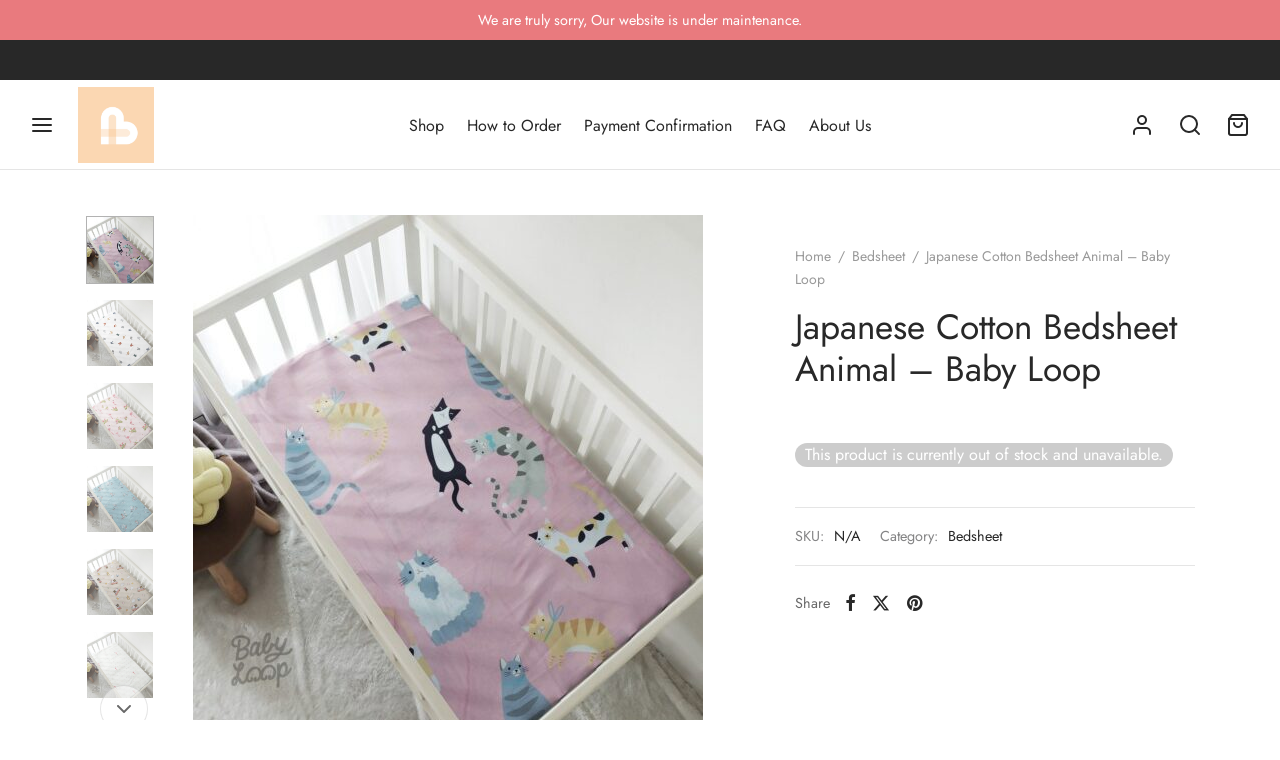

--- FILE ---
content_type: text/html; charset=UTF-8
request_url: https://baby-loop.com/produk/japanese-cotton-bedsheet-animal-baby-loop-5/
body_size: 31214
content:
<!doctype html><html lang="en-US"><head><meta charset="UTF-8" /><meta name="viewport" content="width=device-width, initial-scale=1, minimum-scale=1"><link rel="profile" href="https://gmpg.org/xfn/11"><link rel="pingback" href="https://baby-loop.com/xmlrpc.php"> <script>document.documentElement.className = document.documentElement.className + ' yes-js js_active js'</script><meta name='robots' content='index, follow, max-image-preview:large, max-snippet:-1, max-video-preview:-1' /> <style>img:is([sizes="auto" i], [sizes^="auto," i]) { contain-intrinsic-size: 3000px 1500px }</style> <!-- This site is optimized with the Yoast SEO plugin v25.1 - https://yoast.com/wordpress/plugins/seo/ --><title>Japanese Cotton Bedsheet Animal - Baby Loop - Baby Loop</title><link rel="stylesheet" id="siteground-optimizer-combined-css-a14f0b2e8a4bbccd2d44c3307bef3b4d" href="https://baby-loop.com/wp-content/uploads/siteground-optimizer-assets/siteground-optimizer-combined-css-a14f0b2e8a4bbccd2d44c3307bef3b4d.css" media="all" /><link rel="canonical" href="https://baby-loop.com/produk/japanese-cotton-bedsheet-animal-baby-loop-5/" /><meta property="og:locale" content="en_US" /><meta property="og:type" content="article" /><meta property="og:title" content="Japanese Cotton Bedsheet Animal - Baby Loop - Baby Loop" /><meta property="og:description" content="At a glanceSprei motif terbuat dari bahan katun jepang berkualitas tinggi. Features and benefit&#8211; Terdapat berbagai macam ukuran&#8211; Adem&#8211; Nyaman&#8211; Menggunakan bahan katun jepang Masa garansi 3 hari setelah produk di terima dari ekspedisi.Tolong sertakan video unboxing paket sebagai bukti dan jangan merobek resi sebagai tanda bukti." /><meta property="og:url" content="https://baby-loop.com/produk/japanese-cotton-bedsheet-animal-baby-loop-5/" /><meta property="og:site_name" content="Baby Loop" /><meta property="og:image" content="https://baby-loop.com/wp-content/uploads/2021/08/7034a91b09c203ebaecea6cb0acea773-1.jpg-1.jpg-1.jpg" /><meta property="og:image:width" content="1024" /><meta property="og:image:height" content="1024" /><meta property="og:image:type" content="image/jpeg" /><meta name="twitter:card" content="summary_large_image" /> <script type="application/ld+json" class="yoast-schema-graph">{"@context":"https://schema.org","@graph":[{"@type":"WebPage","@id":"https://baby-loop.com/produk/japanese-cotton-bedsheet-animal-baby-loop-5/","url":"https://baby-loop.com/produk/japanese-cotton-bedsheet-animal-baby-loop-5/","name":"Japanese Cotton Bedsheet Animal - Baby Loop - Baby Loop","isPartOf":{"@id":"https://baby-loop.com/#website"},"primaryImageOfPage":{"@id":"https://baby-loop.com/produk/japanese-cotton-bedsheet-animal-baby-loop-5/#primaryimage"},"image":{"@id":"https://baby-loop.com/produk/japanese-cotton-bedsheet-animal-baby-loop-5/#primaryimage"},"thumbnailUrl":"https://baby-loop.com/wp-content/uploads/2021/08/7034a91b09c203ebaecea6cb0acea773-1.jpg-1.jpg-1.jpg","datePublished":"2021-08-23T03:38:06+00:00","breadcrumb":{"@id":"https://baby-loop.com/produk/japanese-cotton-bedsheet-animal-baby-loop-5/#breadcrumb"},"inLanguage":"en-US","potentialAction":[{"@type":"ReadAction","target":["https://baby-loop.com/produk/japanese-cotton-bedsheet-animal-baby-loop-5/"]}]},{"@type":"ImageObject","inLanguage":"en-US","@id":"https://baby-loop.com/produk/japanese-cotton-bedsheet-animal-baby-loop-5/#primaryimage","url":"https://baby-loop.com/wp-content/uploads/2021/08/7034a91b09c203ebaecea6cb0acea773-1.jpg-1.jpg-1.jpg","contentUrl":"https://baby-loop.com/wp-content/uploads/2021/08/7034a91b09c203ebaecea6cb0acea773-1.jpg-1.jpg-1.jpg","width":1024,"height":1024},{"@type":"BreadcrumbList","@id":"https://baby-loop.com/produk/japanese-cotton-bedsheet-animal-baby-loop-5/#breadcrumb","itemListElement":[{"@type":"ListItem","position":1,"name":"Home","item":"https://baby-loop.com/"},{"@type":"ListItem","position":2,"name":"Shop","item":"https://baby-loop.com/shop/"},{"@type":"ListItem","position":3,"name":"Japanese Cotton Bedsheet Animal &#8211; Baby Loop"}]},{"@type":"WebSite","@id":"https://baby-loop.com/#website","url":"https://baby-loop.com/","name":"Baby Loop","description":"for Mom &amp; Baby&#039;s Comfort","potentialAction":[{"@type":"SearchAction","target":{"@type":"EntryPoint","urlTemplate":"https://baby-loop.com/?s={search_term_string}"},"query-input":{"@type":"PropertyValueSpecification","valueRequired":true,"valueName":"search_term_string"}}],"inLanguage":"en-US"}]}</script> <!-- / Yoast SEO plugin. --><link rel="alternate" type="application/rss+xml" title="Baby Loop &raquo; Feed" href="https://baby-loop.com/feed/" /><link rel="alternate" type="application/rss+xml" title="Baby Loop &raquo; Comments Feed" href="https://baby-loop.com/comments/feed/" /><link rel="alternate" type="application/rss+xml" title="Baby Loop &raquo; Japanese Cotton Bedsheet Animal &#8211; Baby Loop Comments Feed" href="https://baby-loop.com/produk/japanese-cotton-bedsheet-animal-baby-loop-5/feed/" /> <style id='wp-block-library-theme-inline-css'> .wp-block-audio :where(figcaption){color:#555;font-size:13px;text-align:center}.is-dark-theme .wp-block-audio :where(figcaption){color:#ffffffa6}.wp-block-audio{margin:0 0 1em}.wp-block-code{border:1px solid #ccc;border-radius:4px;font-family:Menlo,Consolas,monaco,monospace;padding:.8em 1em}.wp-block-embed :where(figcaption){color:#555;font-size:13px;text-align:center}.is-dark-theme .wp-block-embed :where(figcaption){color:#ffffffa6}.wp-block-embed{margin:0 0 1em}.blocks-gallery-caption{color:#555;font-size:13px;text-align:center}.is-dark-theme .blocks-gallery-caption{color:#ffffffa6}:root :where(.wp-block-image figcaption){color:#555;font-size:13px;text-align:center}.is-dark-theme :root :where(.wp-block-image figcaption){color:#ffffffa6}.wp-block-image{margin:0 0 1em}.wp-block-pullquote{border-bottom:4px solid;border-top:4px solid;color:currentColor;margin-bottom:1.75em}.wp-block-pullquote cite,.wp-block-pullquote footer,.wp-block-pullquote__citation{color:currentColor;font-size:.8125em;font-style:normal;text-transform:uppercase}.wp-block-quote{border-left:.25em solid;margin:0 0 1.75em;padding-left:1em}.wp-block-quote cite,.wp-block-quote footer{color:currentColor;font-size:.8125em;font-style:normal;position:relative}.wp-block-quote:where(.has-text-align-right){border-left:none;border-right:.25em solid;padding-left:0;padding-right:1em}.wp-block-quote:where(.has-text-align-center){border:none;padding-left:0}.wp-block-quote.is-large,.wp-block-quote.is-style-large,.wp-block-quote:where(.is-style-plain){border:none}.wp-block-search .wp-block-search__label{font-weight:700}.wp-block-search__button{border:1px solid #ccc;padding:.375em .625em}:where(.wp-block-group.has-background){padding:1.25em 2.375em}.wp-block-separator.has-css-opacity{opacity:.4}.wp-block-separator{border:none;border-bottom:2px solid;margin-left:auto;margin-right:auto}.wp-block-separator.has-alpha-channel-opacity{opacity:1}.wp-block-separator:not(.is-style-wide):not(.is-style-dots){width:100px}.wp-block-separator.has-background:not(.is-style-dots){border-bottom:none;height:1px}.wp-block-separator.has-background:not(.is-style-wide):not(.is-style-dots){height:2px}.wp-block-table{margin:0 0 1em}.wp-block-table td,.wp-block-table th{word-break:normal}.wp-block-table :where(figcaption){color:#555;font-size:13px;text-align:center}.is-dark-theme .wp-block-table :where(figcaption){color:#ffffffa6}.wp-block-video :where(figcaption){color:#555;font-size:13px;text-align:center}.is-dark-theme .wp-block-video :where(figcaption){color:#ffffffa6}.wp-block-video{margin:0 0 1em}:root :where(.wp-block-template-part.has-background){margin-bottom:0;margin-top:0;padding:1.25em 2.375em} </style> <style id='classic-theme-styles-inline-css'> /*! This file is auto-generated */
.wp-block-button__link{color:#fff;background-color:#32373c;border-radius:9999px;box-shadow:none;text-decoration:none;padding:calc(.667em + 2px) calc(1.333em + 2px);font-size:1.125em}.wp-block-file__button{background:#32373c;color:#fff;text-decoration:none} </style> <style id='yith-wcwl-main-inline-css'> :root { --color-add-to-wishlist-background: #ffffff; --color-add-to-wishlist-text: #8fc7cb; --color-add-to-wishlist-border: #8fc7cb; --color-add-to-wishlist-background-hover: #8fc7cb; --color-add-to-wishlist-text-hover: #FFFFFF; --color-add-to-wishlist-border-hover: #8fc7cb; --rounded-corners-radius: 16px; --color-add-to-cart-background: #333333; --color-add-to-cart-text: #FFFFFF; --color-add-to-cart-border: #333333; --color-add-to-cart-background-hover: #4F4F4F; --color-add-to-cart-text-hover: #FFFFFF; --color-add-to-cart-border-hover: #4F4F4F; --add-to-cart-rounded-corners-radius: 16px; --color-button-style-1-background: #333333; --color-button-style-1-text: #FFFFFF; --color-button-style-1-border: #333333; --color-button-style-1-background-hover: #4F4F4F; --color-button-style-1-text-hover: #FFFFFF; --color-button-style-1-border-hover: #4F4F4F; --color-button-style-2-background: #333333; --color-button-style-2-text: #FFFFFF; --color-button-style-2-border: #333333; --color-button-style-2-background-hover: #4F4F4F; --color-button-style-2-text-hover: #FFFFFF; --color-button-style-2-border-hover: #4F4F4F; --color-wishlist-table-background: #FFFFFF; --color-wishlist-table-text: #6d6c6c; --color-wishlist-table-border: #FFFFFF; --color-headers-background: #F4F4F4; --color-share-button-color: #FFFFFF; --color-share-button-color-hover: #FFFFFF; --color-fb-button-background: #39599E; --color-fb-button-background-hover: #595A5A; --color-tw-button-background: #45AFE2; --color-tw-button-background-hover: #595A5A; --color-pr-button-background: #AB2E31; --color-pr-button-background-hover: #595A5A; --color-em-button-background: #FBB102; --color-em-button-background-hover: #595A5A; --color-wa-button-background: #00A901; --color-wa-button-background-hover: #595A5A; --feedback-duration: 3s } 
 :root { --color-add-to-wishlist-background: #ffffff; --color-add-to-wishlist-text: #8fc7cb; --color-add-to-wishlist-border: #8fc7cb; --color-add-to-wishlist-background-hover: #8fc7cb; --color-add-to-wishlist-text-hover: #FFFFFF; --color-add-to-wishlist-border-hover: #8fc7cb; --rounded-corners-radius: 16px; --color-add-to-cart-background: #333333; --color-add-to-cart-text: #FFFFFF; --color-add-to-cart-border: #333333; --color-add-to-cart-background-hover: #4F4F4F; --color-add-to-cart-text-hover: #FFFFFF; --color-add-to-cart-border-hover: #4F4F4F; --add-to-cart-rounded-corners-radius: 16px; --color-button-style-1-background: #333333; --color-button-style-1-text: #FFFFFF; --color-button-style-1-border: #333333; --color-button-style-1-background-hover: #4F4F4F; --color-button-style-1-text-hover: #FFFFFF; --color-button-style-1-border-hover: #4F4F4F; --color-button-style-2-background: #333333; --color-button-style-2-text: #FFFFFF; --color-button-style-2-border: #333333; --color-button-style-2-background-hover: #4F4F4F; --color-button-style-2-text-hover: #FFFFFF; --color-button-style-2-border-hover: #4F4F4F; --color-wishlist-table-background: #FFFFFF; --color-wishlist-table-text: #6d6c6c; --color-wishlist-table-border: #FFFFFF; --color-headers-background: #F4F4F4; --color-share-button-color: #FFFFFF; --color-share-button-color-hover: #FFFFFF; --color-fb-button-background: #39599E; --color-fb-button-background-hover: #595A5A; --color-tw-button-background: #45AFE2; --color-tw-button-background-hover: #595A5A; --color-pr-button-background: #AB2E31; --color-pr-button-background-hover: #595A5A; --color-em-button-background: #FBB102; --color-em-button-background-hover: #595A5A; --color-wa-button-background: #00A901; --color-wa-button-background-hover: #595A5A; --feedback-duration: 3s } </style> <style id='global-styles-inline-css'> :root{--wp--preset--aspect-ratio--square: 1;--wp--preset--aspect-ratio--4-3: 4/3;--wp--preset--aspect-ratio--3-4: 3/4;--wp--preset--aspect-ratio--3-2: 3/2;--wp--preset--aspect-ratio--2-3: 2/3;--wp--preset--aspect-ratio--16-9: 16/9;--wp--preset--aspect-ratio--9-16: 9/16;--wp--preset--color--black: #000000;--wp--preset--color--cyan-bluish-gray: #abb8c3;--wp--preset--color--white: #ffffff;--wp--preset--color--pale-pink: #f78da7;--wp--preset--color--vivid-red: #cf2e2e;--wp--preset--color--luminous-vivid-orange: #ff6900;--wp--preset--color--luminous-vivid-amber: #fcb900;--wp--preset--color--light-green-cyan: #7bdcb5;--wp--preset--color--vivid-green-cyan: #00d084;--wp--preset--color--pale-cyan-blue: #8ed1fc;--wp--preset--color--vivid-cyan-blue: #0693e3;--wp--preset--color--vivid-purple: #9b51e0;--wp--preset--color--gutenberg-white: #ffffff;--wp--preset--color--gutenberg-shade: #f8f8f8;--wp--preset--color--gutenberg-gray: #777777;--wp--preset--color--gutenberg-dark: #282828;--wp--preset--color--gutenberg-accent: #b9a16b;--wp--preset--gradient--vivid-cyan-blue-to-vivid-purple: linear-gradient(135deg,rgba(6,147,227,1) 0%,rgb(155,81,224) 100%);--wp--preset--gradient--light-green-cyan-to-vivid-green-cyan: linear-gradient(135deg,rgb(122,220,180) 0%,rgb(0,208,130) 100%);--wp--preset--gradient--luminous-vivid-amber-to-luminous-vivid-orange: linear-gradient(135deg,rgba(252,185,0,1) 0%,rgba(255,105,0,1) 100%);--wp--preset--gradient--luminous-vivid-orange-to-vivid-red: linear-gradient(135deg,rgba(255,105,0,1) 0%,rgb(207,46,46) 100%);--wp--preset--gradient--very-light-gray-to-cyan-bluish-gray: linear-gradient(135deg,rgb(238,238,238) 0%,rgb(169,184,195) 100%);--wp--preset--gradient--cool-to-warm-spectrum: linear-gradient(135deg,rgb(74,234,220) 0%,rgb(151,120,209) 20%,rgb(207,42,186) 40%,rgb(238,44,130) 60%,rgb(251,105,98) 80%,rgb(254,248,76) 100%);--wp--preset--gradient--blush-light-purple: linear-gradient(135deg,rgb(255,206,236) 0%,rgb(152,150,240) 100%);--wp--preset--gradient--blush-bordeaux: linear-gradient(135deg,rgb(254,205,165) 0%,rgb(254,45,45) 50%,rgb(107,0,62) 100%);--wp--preset--gradient--luminous-dusk: linear-gradient(135deg,rgb(255,203,112) 0%,rgb(199,81,192) 50%,rgb(65,88,208) 100%);--wp--preset--gradient--pale-ocean: linear-gradient(135deg,rgb(255,245,203) 0%,rgb(182,227,212) 50%,rgb(51,167,181) 100%);--wp--preset--gradient--electric-grass: linear-gradient(135deg,rgb(202,248,128) 0%,rgb(113,206,126) 100%);--wp--preset--gradient--midnight: linear-gradient(135deg,rgb(2,3,129) 0%,rgb(40,116,252) 100%);--wp--preset--font-size--small: 13px;--wp--preset--font-size--medium: 20px;--wp--preset--font-size--large: 36px;--wp--preset--font-size--x-large: 42px;--wp--preset--spacing--20: 0.44rem;--wp--preset--spacing--30: 0.67rem;--wp--preset--spacing--40: 1rem;--wp--preset--spacing--50: 1.5rem;--wp--preset--spacing--60: 2.25rem;--wp--preset--spacing--70: 3.38rem;--wp--preset--spacing--80: 5.06rem;--wp--preset--shadow--natural: 6px 6px 9px rgba(0, 0, 0, 0.2);--wp--preset--shadow--deep: 12px 12px 50px rgba(0, 0, 0, 0.4);--wp--preset--shadow--sharp: 6px 6px 0px rgba(0, 0, 0, 0.2);--wp--preset--shadow--outlined: 6px 6px 0px -3px rgba(255, 255, 255, 1), 6px 6px rgba(0, 0, 0, 1);--wp--preset--shadow--crisp: 6px 6px 0px rgba(0, 0, 0, 1);}:where(.is-layout-flex){gap: 0.5em;}:where(.is-layout-grid){gap: 0.5em;}body .is-layout-flex{display: flex;}.is-layout-flex{flex-wrap: wrap;align-items: center;}.is-layout-flex > :is(*, div){margin: 0;}body .is-layout-grid{display: grid;}.is-layout-grid > :is(*, div){margin: 0;}:where(.wp-block-columns.is-layout-flex){gap: 2em;}:where(.wp-block-columns.is-layout-grid){gap: 2em;}:where(.wp-block-post-template.is-layout-flex){gap: 1.25em;}:where(.wp-block-post-template.is-layout-grid){gap: 1.25em;}.has-black-color{color: var(--wp--preset--color--black) !important;}.has-cyan-bluish-gray-color{color: var(--wp--preset--color--cyan-bluish-gray) !important;}.has-white-color{color: var(--wp--preset--color--white) !important;}.has-pale-pink-color{color: var(--wp--preset--color--pale-pink) !important;}.has-vivid-red-color{color: var(--wp--preset--color--vivid-red) !important;}.has-luminous-vivid-orange-color{color: var(--wp--preset--color--luminous-vivid-orange) !important;}.has-luminous-vivid-amber-color{color: var(--wp--preset--color--luminous-vivid-amber) !important;}.has-light-green-cyan-color{color: var(--wp--preset--color--light-green-cyan) !important;}.has-vivid-green-cyan-color{color: var(--wp--preset--color--vivid-green-cyan) !important;}.has-pale-cyan-blue-color{color: var(--wp--preset--color--pale-cyan-blue) !important;}.has-vivid-cyan-blue-color{color: var(--wp--preset--color--vivid-cyan-blue) !important;}.has-vivid-purple-color{color: var(--wp--preset--color--vivid-purple) !important;}.has-black-background-color{background-color: var(--wp--preset--color--black) !important;}.has-cyan-bluish-gray-background-color{background-color: var(--wp--preset--color--cyan-bluish-gray) !important;}.has-white-background-color{background-color: var(--wp--preset--color--white) !important;}.has-pale-pink-background-color{background-color: var(--wp--preset--color--pale-pink) !important;}.has-vivid-red-background-color{background-color: var(--wp--preset--color--vivid-red) !important;}.has-luminous-vivid-orange-background-color{background-color: var(--wp--preset--color--luminous-vivid-orange) !important;}.has-luminous-vivid-amber-background-color{background-color: var(--wp--preset--color--luminous-vivid-amber) !important;}.has-light-green-cyan-background-color{background-color: var(--wp--preset--color--light-green-cyan) !important;}.has-vivid-green-cyan-background-color{background-color: var(--wp--preset--color--vivid-green-cyan) !important;}.has-pale-cyan-blue-background-color{background-color: var(--wp--preset--color--pale-cyan-blue) !important;}.has-vivid-cyan-blue-background-color{background-color: var(--wp--preset--color--vivid-cyan-blue) !important;}.has-vivid-purple-background-color{background-color: var(--wp--preset--color--vivid-purple) !important;}.has-black-border-color{border-color: var(--wp--preset--color--black) !important;}.has-cyan-bluish-gray-border-color{border-color: var(--wp--preset--color--cyan-bluish-gray) !important;}.has-white-border-color{border-color: var(--wp--preset--color--white) !important;}.has-pale-pink-border-color{border-color: var(--wp--preset--color--pale-pink) !important;}.has-vivid-red-border-color{border-color: var(--wp--preset--color--vivid-red) !important;}.has-luminous-vivid-orange-border-color{border-color: var(--wp--preset--color--luminous-vivid-orange) !important;}.has-luminous-vivid-amber-border-color{border-color: var(--wp--preset--color--luminous-vivid-amber) !important;}.has-light-green-cyan-border-color{border-color: var(--wp--preset--color--light-green-cyan) !important;}.has-vivid-green-cyan-border-color{border-color: var(--wp--preset--color--vivid-green-cyan) !important;}.has-pale-cyan-blue-border-color{border-color: var(--wp--preset--color--pale-cyan-blue) !important;}.has-vivid-cyan-blue-border-color{border-color: var(--wp--preset--color--vivid-cyan-blue) !important;}.has-vivid-purple-border-color{border-color: var(--wp--preset--color--vivid-purple) !important;}.has-vivid-cyan-blue-to-vivid-purple-gradient-background{background: var(--wp--preset--gradient--vivid-cyan-blue-to-vivid-purple) !important;}.has-light-green-cyan-to-vivid-green-cyan-gradient-background{background: var(--wp--preset--gradient--light-green-cyan-to-vivid-green-cyan) !important;}.has-luminous-vivid-amber-to-luminous-vivid-orange-gradient-background{background: var(--wp--preset--gradient--luminous-vivid-amber-to-luminous-vivid-orange) !important;}.has-luminous-vivid-orange-to-vivid-red-gradient-background{background: var(--wp--preset--gradient--luminous-vivid-orange-to-vivid-red) !important;}.has-very-light-gray-to-cyan-bluish-gray-gradient-background{background: var(--wp--preset--gradient--very-light-gray-to-cyan-bluish-gray) !important;}.has-cool-to-warm-spectrum-gradient-background{background: var(--wp--preset--gradient--cool-to-warm-spectrum) !important;}.has-blush-light-purple-gradient-background{background: var(--wp--preset--gradient--blush-light-purple) !important;}.has-blush-bordeaux-gradient-background{background: var(--wp--preset--gradient--blush-bordeaux) !important;}.has-luminous-dusk-gradient-background{background: var(--wp--preset--gradient--luminous-dusk) !important;}.has-pale-ocean-gradient-background{background: var(--wp--preset--gradient--pale-ocean) !important;}.has-electric-grass-gradient-background{background: var(--wp--preset--gradient--electric-grass) !important;}.has-midnight-gradient-background{background: var(--wp--preset--gradient--midnight) !important;}.has-small-font-size{font-size: var(--wp--preset--font-size--small) !important;}.has-medium-font-size{font-size: var(--wp--preset--font-size--medium) !important;}.has-large-font-size{font-size: var(--wp--preset--font-size--large) !important;}.has-x-large-font-size{font-size: var(--wp--preset--font-size--x-large) !important;}
:where(.wp-block-post-template.is-layout-flex){gap: 1.25em;}:where(.wp-block-post-template.is-layout-grid){gap: 1.25em;}
:where(.wp-block-columns.is-layout-flex){gap: 2em;}:where(.wp-block-columns.is-layout-grid){gap: 2em;}
:root :where(.wp-block-pullquote){font-size: 1.5em;line-height: 1.6;} </style> <style id='pi-dcw-inline-css'> .pisol_buy_now_button{
 color:#ffffff !important;
 background-color: #ee6443 !important;
 } </style> <style id='woof-inline-css'> .woof_products_top_panel li span, .woof_products_top_panel2 li span{background: url(https://baby-loop.com/wp-content/plugins/woocommerce-products-filter/img/delete.png);background-size: 14px 14px;background-repeat: no-repeat;background-position: right;}
.woof_edit_view{
 display: none;
 }
.woof_price_search_container .price_slider_amount button.button{
 display: none;
 }
 /***** END: hiding submit button of the price slider ******/ </style> <style id='woocommerce-inline-inline-css'> .woocommerce form .form-row .required { visibility: visible; } </style> <style id='woo-variation-swatches-inline-css'> :root {
--wvs-tick:url("data:image/svg+xml;utf8,%3Csvg filter='drop-shadow(0px 0px 2px rgb(0 0 0 / .8))' xmlns='http://www.w3.org/2000/svg'  viewBox='0 0 30 30'%3E%3Cpath fill='none' stroke='%23ffffff' stroke-linecap='round' stroke-linejoin='round' stroke-width='4' d='M4 16L11 23 27 7'/%3E%3C/svg%3E");
--wvs-cross:url("data:image/svg+xml;utf8,%3Csvg filter='drop-shadow(0px 0px 5px rgb(255 255 255 / .6))' xmlns='http://www.w3.org/2000/svg' width='72px' height='72px' viewBox='0 0 24 24'%3E%3Cpath fill='none' stroke='%23ff0000' stroke-linecap='round' stroke-width='0.6' d='M5 5L19 19M19 5L5 19'/%3E%3C/svg%3E");
--wvs-single-product-item-width:30px;
--wvs-single-product-item-height:30px;
--wvs-single-product-item-font-size:16px} </style> <style id='goya-customizer-styles-inline-css'> body,blockquote cite,div.vc_progress_bar .vc_single_bar .vc_label,div.vc_toggle_size_sm .vc_toggle_title h4 {font-size:16px;}.wp-caption-text,.woocommerce-breadcrumb,.post.listing .listing_content .post-meta,.footer-bar .footer-bar-content,.side-menu .mobile-widgets p,.side-menu .side-widgets p,.products .product.product-category a div h2 .count,#payment .payment_methods li .payment_box,#payment .payment_methods li a.about_paypal,.et-product-detail .summary .sizing_guide,#reviews .commentlist li .comment-text .woocommerce-review__verified,#reviews .commentlist li .comment-text .woocommerce-review__published-date,.commentlist > li .comment-meta,.widget .type-post .post-meta,.widget_rss .rss-date,.wp-block-latest-comments__comment-date,.wp-block-latest-posts__post-date,.commentlist > li .reply,.comment-reply-title small,.commentlist .bypostauthor .post-author,.commentlist .bypostauthor > .comment-body .fn:after,.et-portfolio.et-portfolio-style-hover-card .type-portfolio .et-portfolio-excerpt {font-size:14px;}h1, h2, h3, h4, h5, h6, .page-title{color:#282828;}.et-banner .et-banner-content .et-banner-title.color-accent,.et-banner .et-banner-content .et-banner-subtitle.color-accent,.et-banner .et-banner-content .et-banner-link.link.color-accent,.et-banner .et-banner-content .et-banner-link.link.color-accent:hover,.et-banner .et-banner-content .et-banner-link.outlined.color-accent,.et-banner .et-banner-content .et-banner-link.outlined.color-accent:hover {color:#b9a16b;}.et-banner .et-banner-content .et-banner-subtitle.tag_style.color-accent,.et-banner .et-banner-content .et-banner-link.solid.color-accent,.et-banner .et-banner-content .et-banner-link.solid.color-accent:hover {background:#b9a16b;}.et-iconbox.icon-style-background.icon-color-accent .et-feature-icon {background:#b9a16b;}.et-iconbox.icon-style-border.icon-color-accent .et-feature-icon,.et-iconbox.icon-style-simple.icon-color-accent .et-feature-icon {color:#b9a16b;}.et-counter.counter-color-accent .h1,.et-counter.icon-color-accent i {color:#b9a16b;}.et_btn.solid.color-accent {background:#b9a16b;}.et_btn.link.color-accent,.et_btn.outlined.color-accent,.et_btn.outlined.color-accent:hover {color:#b9a16b;}.et-animatype.color-accent .et-animated-entry,.et-stroketype.color-accent *{color:#b9a16b;}.slick-prev:hover,.slick-next:hover,.flex-prev:hover,.flex-next:hover,.mfp-wrap.quick-search .mfp-content [type="submit"],.et-close,.single-product .pswp__button:hover,.content404 h4,.woocommerce-tabs .tabs li a span,.woo-variation-gallery-wrapper .woo-variation-gallery-trigger:hover:after,.mobile-menu li.menu-item-has-children.active > .et-menu-toggle:after,.remove:hover, a.remove:hover,span.minicart-counter.et-count-zero,.tag-cloud-link .tag-link-count,.star-rating > span:before,.comment-form-rating .stars > span:before,.wpmc-tabs-wrapper li.wpmc-tab-item.current,div.argmc-wrapper .tab-completed-icon:before,div.argmc-wrapper .argmc-tab-item.completed .argmc-tab-number,.widget ul li.active,.et-wp-gallery-popup .mfp-arrow {color:#b9a16b;}.menu-item.accent-color a,.accent-color:not(.fancy-tag),.accent-color:not(.fancy-tag) .wpb_wrapper > h1,.accent-color:not(.fancy-tag) .wpb_wrapper > h2,.accent-color:not(.fancy-tag) .wpb_wrapper > h3,.accent-color:not(.fancy-tag) .wpb_wrapper > h4,.accent-color:not(.fancy-tag) .wpb_wrapper > h5,.accent-color:not(.fancy-tag) .wpb_wrapper > h6,.accent-color:not(.fancy-tag) .wpb_wrapper > p {color:#b9a16b !important;}.accent-color.fancy-tag,.wpb_text_column .accent-color.fancy-tag:last-child,.accent-color.fancy-tag .wpb_wrapper > h1,.accent-color.fancy-tag .wpb_wrapper > h2,.accent-color.fancy-tag .wpb_wrapper > h3,.accent-color.fancy-tag .wpb_wrapper > h4,.accent-color.fancy-tag .wpb_wrapper > h5,.accent-color.fancy-tag .wpb_wrapper > h6,.accent-color.fancy-tag .wpb_wrapper > p {background-color:#b9a16b;}.wpmc-tabs-wrapper li.wpmc-tab-item.current .wpmc-tab-number,.wpmc-tabs-wrapper li.wpmc-tab-item.current:before,.tag-cloud-link:hover,div.argmc-wrapper .argmc-tab-item.completed .argmc-tab-number,div.argmc-wrapper .argmc-tab-item.current .argmc-tab-number,div.argmc-wrapper .argmc-tab-item.last.current + .argmc-tab-item:hover .argmc-tab-number {border-color:#b9a16b;}.vc_progress_bar.vc_progress-bar-color-bar_orange .vc_single_bar span.vc_bar,span.minicart-counter,.filter-trigger .et-active-filters-count,.et-active-filters-count,div.argmc-wrapper .argmc-tab-item.current .argmc-tab-number,div.argmc-wrapper .argmc-tab-item.visited:hover .argmc-tab-number,div.argmc-wrapper .argmc-tab-item.last.current + .argmc-tab-item:hover .argmc-tab-number,.slick-dots li button:hover,.wpb_column.et-light-column .postline:before,.wpb_column.et-light-column .postline-medium:before,.wpb_column.et-light-column .postline-large:before,.et-feat-video-btn:hover .et-featured-video-icon:after,.post.type-post.sticky .entry-title a:after {background-color:#b9a16b;}div.argmc-wrapper .argmc-tab-item.visited:before {border-bottom-color:#b9a16b;}.yith-wcan-loading:after,.blockUI.blockOverlay:after,.easyzoom-notice:after,.woocommerce-product-gallery__wrapper .slick:after,.add_to_cart_button.loading:after,.et-loader:after {background-color:#b9a16b;}.fancy-title,h1.fancy-title,h2.fancy-title,h3.fancy-title,h4.fancy-title,h5.fancy-title,h6.fancy-title {color:#b9a16b}.fancy-tag,h1.fancy-tag,h2.fancy-tag,h3.fancy-tag,h4.fancy-tag,h5.fancy-tag,h6.fancy-tag {background-color:#b9a16b}@media only screen and (max-width:991px) {.site-header .header-mobile {display:block !important;}.site-header .header-main,.site-header .header-bottom {display:none !important;}}@media only screen and (min-width:992px) {.site-header,.header-spacer,.product-header-spacer {height:90px;}.page-header-transparent .hero-header .hero-title {padding-top:90px;}.et-product-detail.et-product-layout-no-padding.product-header-transparent .showcase-inner .product-information {padding-top:90px;}.header_on_scroll:not(.megamenu-active) .site-header,.header_on_scroll:not(.megamenu-active) .header-spacer,.header_on_scroll:not(.megamenu-active) .product-header-spacer {height:70px;}}@media only screen and (max-width:991px) {.site-header,.header_on_scroll .site-header,.header-spacer,.product-header-spacer {height:60px;}.page-header-transparent .hero-header .hero-title {padding-top:60px;}}@media screen and (min-width:576px) and (max-width:767px) {.sticky-product-bar {height:60px;}.product-bar-visible.single-product.fixed-product-bar-bottom .footer {margin-bottom:60px;}.product-bar-visible.single-product.fixed-product-bar-bottom #scroll_to_top.active {bottom:70px;}}@media only screen and (max-width:991px) {.top-bar { display:flex; }.top-bar .topbar-center { display:flex; }}.page-header-regular .site-header,.header_on_scroll .site-header {background-color:#ffffff;}@media only screen and (max-width:576px) {.page-header-transparent:not(.header-transparent-mobiles):not(.header_on_scroll) .site-header {background-color:#ffffff;}}.site-header a,.site-header .menu-toggle,.site-header .goya-search button {color:#282828;}@media only screen and (max-width:767px) {.sticky-header-light .site-header .menu-toggle:hover,.header-transparent-mobiles.sticky-header-light.header_on_scroll .site-header a.icon,.header-transparent-mobiles.sticky-header-light.header_on_scroll .site-header .menu-toggle,.header-transparent-mobiles.light-title:not(.header_on_scroll) .site-header a.icon,.header-transparent-mobiles.light-title:not(.header_on_scroll) .site-header .menu-toggle {color:#ffffff;}}@media only screen and (min-width:768px) {.light-title:not(.header_on_scroll) .site-header .site-title,.light-title:not(.header_on_scroll) .site-header .et-header-menu>li> a,.sticky-header-light.header_on_scroll .site-header .et-header-menu>li> a,.light-title:not(.header_on_scroll) span.minicart-counter.et-count-zero,.sticky-header-light.header_on_scroll .site-header .icon,.sticky-header-light.header_on_scroll .site-header .menu-toggle,.light-title:not(.header_on_scroll) .site-header .icon,.light-title:not(.header_on_scroll) .site-header .menu-toggle {color:#ffffff;}}.et-header-menu .menu-label,.mobile-menu .menu-label {background-color:#bbbbbb;}.et-header-menu ul.sub-menu:before,.et-header-menu .sub-menu .sub-menu {background-color:#ffffff !important;}.et-header-menu>li.menu-item-has-children > a:after {border-bottom-color:#ffffff;}.et-header-menu .sub-menu li.menu-item-has-children:after,.et-header-menu ul.sub-menu li a {color:#444444;}.side-panel .mobile-bar,.side-panel .mobile-bar.dark {background:#f8f8f8;}.side-mobile-menu,.side-mobile-menu.dark { background:#ffffff;}.side-fullscreen-menu,.side-fullscreen-menu.dark { background:#ffffff;}.site-footer,.site-footer.dark {background-color:#ffffff;}.site-footer .footer-bar.custom-color-1,.site-footer .footer-bar.custom-color-1.dark {background-color:#ffffff;}.mfp #et-quickview {max-width:960px;}.woocommerce-Tabs-panel.custom_scroll {max-height:400px;}.product_meta .trap {display:none !important;}.shop-widget-scroll .widget > ul,.shop-widget-scroll .widget:not(.widget-woof) > .widgettitle + *,.shop-widget-scroll .wcapf-layered-nav {max-height:150px;}.free-shipping-progress-bar .progress-bar-indicator {background:linear-gradient(270deg, #b9a16b 0, #ffffff 200%);background-color: #b9a16b;flex-grow:1;}.rtl .free-shipping-progress-bar .progress-bar-indicator {background:linear-gradient(90deg, #b9a16b 0, #ffffff 200%);}.progress-bar-status.success .progress-bar-indicator { background:#67bb67;}.star-rating > span:before,.comment-form-rating .stars > span:before {color:#282828;}.product-inner .badge.onsale,.wc-block-grid .wc-block-grid__products .wc-block-grid__product .wc-block-grid__product-onsale {color:#ef5c5c;background-color:#ffffff;}.et-product-detail .summary .badge.onsale {border-color:#ef5c5c;}.product-inner .badge.new {color:#585858;background-color:#ffffff;}.product-inner .badge.out-of-stock {color:#585858;background-color:#ffffff;}@media screen and (min-width:768px) {.wc-block-grid__products .wc-block-grid__product .wc-block-grid__product-image {margin-top:5px;}.wc-block-grid__products .wc-block-grid__product:hover .wc-block-grid__product-image {transform:translateY(-5px);}.wc-block-grid__products .wc-block-grid__product:hover .wc-block-grid__product-image img {-moz-transform:scale(1.05, 1.05);-ms-transform:scale(1.05, 1.05);-webkit-transform:scale(1.05, 1.05);transform:scale(1.05, 1.05);}}.et-blog.hero-header .hero-title {background-color:#f8f8f8;}.post.post-detail.hero-title .post-featured.title-wrap {background-color:#f8f8f8;}.has-gutenberg-white-color { color:#ffffff !important; }.has-gutenberg-white-background-color { background-color:#ffffff; }.wp-block-button.outlined .has-gutenberg-white-color { border-color:#ffffff !important; background-color:transparent !important; }.has-gutenberg-shade-color { color:#f8f8f8 !important; }.has-gutenberg-shade-background-color { background-color:#f8f8f8; }.wp-block-button.outlined .has-gutenberg-shade-color { border-color:#f8f8f8 !important; background-color:transparent !important; }.has-gutenberg-gray-color { color:#777777 !important; }.has-gutenberg-gray-background-color { background-color:#777777; }.wp-block-button.outlined .has-gutenberg-gray-color { border-color:#777777 !important; background-color:transparent !important; }.has-gutenberg-dark-color { color:#282828 !important; }.has-gutenberg-dark-background-color { background-color:#282828; }.wp-block-button.outlined .has-gutenberg-dark-color { border-color:#282828 !important; background-color:transparent !important; }.has-gutenberg-accent-color { color:#b9a16b !important; }.has-gutenberg-accent-background-color { background-color:#b9a16b; }.wp-block-button.outlined .has-gutenberg-accent-color { border-color:#b9a16b !important; background-color:transparent !important; }.commentlist .bypostauthor > .comment-body .fn:after {content:'Post Author';}.et-inline-validation-notices .form-row.woocommerce-invalid-required-field:after{content:'Required field';}.post.type-post.sticky .entry-title a:after {content:'Featured';} </style> <script type="text/template" id="tmpl-variation-template"><div class="woocommerce-variation-description">{{{ data.variation.variation_description }}}</div><div class="woocommerce-variation-price">{{{ data.variation.price_html }}}</div><div class="woocommerce-variation-availability">{{{ data.variation.availability_html }}}</div> </script> <script type="text/template" id="tmpl-unavailable-variation-template"><p role="alert">Sorry, this product is unavailable. Please choose a different combination.</p> </script> <script type="text/javascript"> window._nslDOMReady = (function () {
 const executedCallbacks = new Set(); 
 return function (callback) {
 /**
 * Third parties might dispatch DOMContentLoaded events, so we need to ensure that we only run our callback once!
 */
 if (executedCallbacks.has(callback)) return; 
 const wrappedCallback = function () {
 if (executedCallbacks.has(callback)) return;
 executedCallbacks.add(callback);
 callback();
 }; 
 if (document.readyState === "complete" || document.readyState === "interactive") {
 wrappedCallback();
 } else {
 document.addEventListener("DOMContentLoaded", wrappedCallback);
 }
 };
 })(); </script><!--n2css--><!--n2js--><script src="https://baby-loop.com/wp-includes/js/jquery/jquery.min.js" id="jquery-core-js"></script> <script defer src="https://baby-loop.com/wp-content/plugins/miniorange-login-openid/includes/js/mo_openid_jquery.cookie.min.js" id="js-cookie-script-js"></script> <script defer src="https://baby-loop.com/wp-content/uploads/siteground-optimizer-assets/mo-social-login-script.min.js" id="mo-social-login-script-js"></script> <script id="woof-husky-js-extra"> var woof_husky_txt = {"ajax_url":"https:\/\/baby-loop.com\/wp-admin\/admin-ajax.php","plugin_uri":"https:\/\/baby-loop.com\/wp-content\/plugins\/woocommerce-products-filter\/ext\/by_text\/","loader":"https:\/\/baby-loop.com\/wp-content\/plugins\/woocommerce-products-filter\/ext\/by_text\/assets\/img\/ajax-loader.gif","not_found":"Nothing found!","prev":"Prev","next":"Next","site_link":"https:\/\/baby-loop.com","default_data":{"placeholder":"","behavior":"title","search_by_full_word":0,"autocomplete":1,"how_to_open_links":0,"taxonomy_compatibility":0,"sku_compatibility":0,"custom_fields":"","search_desc_variant":0,"view_text_length":10,"min_symbols":3,"max_posts":10,"image":"","notes_for_customer":"","template":"default","max_open_height":300,"page":0}}; </script> <script defer src="https://baby-loop.com/wp-content/uploads/siteground-optimizer-assets/woof-husky.min.js" id="woof-husky-js"></script> <script id="pi-dcw-js-extra"> var pisol_dcw_setting = {"ajax_url":"https:\/\/baby-loop.com\/wp-admin\/admin-ajax.php"}; </script> <script defer src="https://baby-loop.com/wp-content/uploads/siteground-optimizer-assets/pi-dcw.min.js" id="pi-dcw-js"></script> <script defer src="https://baby-loop.com/wp-content/plugins/woocommerce/assets/js/jquery-blockui/jquery.blockUI.min.js" id="wc-jquery-blockui-js" data-wp-strategy="defer"></script> <script id="wc-add-to-cart-js-extra"> var wc_add_to_cart_params = {"ajax_url":"\/wp-admin\/admin-ajax.php","wc_ajax_url":"\/?wc-ajax=%%endpoint%%","i18n_view_cart":"View cart","cart_url":"https:\/\/baby-loop.com\/checkout\/","is_cart":"","cart_redirect_after_add":"yes"}; </script> <script defer src="https://baby-loop.com/wp-content/plugins/woocommerce/assets/js/frontend/add-to-cart.min.js" id="wc-add-to-cart-js" data-wp-strategy="defer"></script> <script defer src="https://baby-loop.com/wp-content/plugins/woocommerce/assets/js/flexslider/jquery.flexslider.min.js" id="wc-flexslider-js" data-wp-strategy =defer></script> <script defer src="https://baby-loop.com/wp-content/plugins/woocommerce/assets/js/photoswipe/photoswipe.min.js" id="wc-photoswipe-js" data-wp-strategy =defer></script> <script defer src="https://baby-loop.com/wp-content/plugins/woocommerce/assets/js/photoswipe/photoswipe-ui-default.min.js" id="wc-photoswipe-ui-default-js" data-wp-strategy =defer></script> <script id="wc-single-product-js-extra"> var wc_single_product_params = {"i18n_required_rating_text":"Please select a rating","i18n_rating_options":["1 of 5 stars","2 of 5 stars","3 of 5 stars","4 of 5 stars","5 of 5 stars"],"i18n_product_gallery_trigger_text":"View full-screen image gallery","review_rating_required":"yes","flexslider":{"rtl":false,"animation":"slide","smoothHeight":true,"directionNav":true,"controlNav":"thumbnails","slideshow":false,"animationSpeed":300,"animationLoop":false,"allowOneSlide":false},"zoom_enabled":"","zoom_options":[],"photoswipe_enabled":"1","photoswipe_options":{"shareEl":false,"closeOnScroll":false,"history":false,"hideAnimationDuration":0,"showAnimationDuration":0,"showHideOpacity":true,"bgOpacity":1,"loop":false,"closeOnVerticalDrag":false,"barsSize":{"top":0,"bottom":0},"tapToClose":true,"tapToToggleControls":false},"flexslider_enabled":"1"}; </script> <script defer src="https://baby-loop.com/wp-content/plugins/woocommerce/assets/js/frontend/single-product.min.js" id="wc-single-product-js" data-wp-strategy =defer></script> <script defer src="https://baby-loop.com/wp-content/plugins/woocommerce/assets/js/js-cookie/js.cookie.min.js" id="wc-js-cookie-js" data-wp-strategy =defer></script> <script id="woocommerce-js-extra"> var woocommerce_params = {"ajax_url":"\/wp-admin\/admin-ajax.php","wc_ajax_url":"\/?wc-ajax=%%endpoint%%","i18n_password_show":"Show password","i18n_password_hide":"Hide password"}; </script> <script defer src="https://baby-loop.com/wp-content/plugins/woocommerce/assets/js/frontend/woocommerce.min.js" id="woocommerce-js" data-wp-strategy =defer></script> <script defer src="https://baby-loop.com/wp-content/uploads/siteground-optimizer-assets/vc_woocommerce-add-to-cart-js.min.js" id="vc_woocommerce-add-to-cart-js-js"></script> <script defer src="https://baby-loop.com/wp-includes/js/underscore.min.js" id="underscore-js"></script> <script id="wp-util-js-extra"> var _wpUtilSettings = {"ajax":{"url":"\/wp-admin\/admin-ajax.php"}}; </script> <script defer src="https://baby-loop.com/wp-includes/js/wp-util.min.js" id="wp-util-js"></script> <script id="wc-cart-fragments-js-extra"> var wc_cart_fragments_params = {"ajax_url":"\/wp-admin\/admin-ajax.php","wc_ajax_url":"\/?wc-ajax=%%endpoint%%","cart_hash_key":"wc_cart_hash_0796f3151375fd9916a8bd651933d758","fragment_name":"wc_fragments_0796f3151375fd9916a8bd651933d758","request_timeout":"5000"}; </script> <script defer src="https://baby-loop.com/wp-content/plugins/woocommerce/assets/js/frontend/cart-fragments.min.js" id="wc-cart-fragments-js" data-wp-strategy =defer></script> <script></script><link rel="https://api.w.org/" href="https://baby-loop.com/wp-json/" /><link rel="alternate" title="JSON" type="application/json" href="https://baby-loop.com/wp-json/wp/v2/product/16830" /><link rel="EditURI" type="application/rsd+xml" title="RSD" href="https://baby-loop.com/xmlrpc.php?rsd" /><meta name="generator" content="WordPress 6.8.3" /><meta name="generator" content="WooCommerce 10.4.3" /><link rel='shortlink' href='https://baby-loop.com/?p=16830' /><link rel="alternate" title="oEmbed (JSON)" type="application/json+oembed" href="https://baby-loop.com/wp-json/oembed/1.0/embed?url=https%3A%2F%2Fbaby-loop.com%2Fproduk%2Fjapanese-cotton-bedsheet-animal-baby-loop-5%2F" /><link rel="alternate" title="oEmbed (XML)" type="text/xml+oembed" href="https://baby-loop.com/wp-json/oembed/1.0/embed?url=https%3A%2F%2Fbaby-loop.com%2Fproduk%2Fjapanese-cotton-bedsheet-animal-baby-loop-5%2F&#038;format=xml" /> <script type="text/javascript"> (function(c,l,a,r,i,t,y){
 c[a]=c[a]||function(){(c[a].q=c[a].q||[]).push(arguments)};
 t=l.createElement(r);t.async=1;t.src="https://www.clarity.ms/tag/"+i;
 y=l.getElementsByTagName(r)[0];y.parentNode.insertBefore(t,y);
 })(window, document, "clarity", "script", "dk3okftp68"); </script> <!-- Yandex.Metrika counter --> <script type="text/javascript" > (function(m,e,t,r,i,k,a){m[i]=m[i]||function(){(m[i].a=m[i].a||[]).push(arguments)};
 var z = null;m[i].l=1*new Date();
 for (var j = 0; j < document.scripts.length; j++) {if (document.scripts[j].src === r) { return; }}
 k=e.createElement(t),a=e.getElementsByTagName(t)[0],k.async=1,k.src=r,a.parentNode.insertBefore(k,a)})
 (window, document, "script", "https://mc.yandex.ru/metrika/tag.js", "ym");
 ym(90266413, "init", {
 clickmap:true,
 trackLinks:true,
 accurateTrackBounce:true,
 webvisor:true,
 ecommerce:"dataLayer"
 });
</script> <noscript><div><img src="https://mc.yandex.ru/watch/90266413" style="position:absolute; left:-9999px;" alt="" /></div></noscript> <!-- /Yandex.Metrika counter --> <noscript><style>.woocommerce-product-gallery{ opacity: 1 !important; }</style></noscript><meta name="generator" content="Powered by WPBakery Page Builder - drag and drop page builder for WordPress."/> <style type="text/css"> body.custom-background #wrapper { background-color: #ffffff; } </style><meta name="generator" content="Powered by Slider Revolution 6.7.33 - responsive, Mobile-Friendly Slider Plugin for WordPress with comfortable drag and drop interface." /><link rel="icon" href="https://baby-loop.com/wp-content/uploads/2019/07/logo-alt.png" sizes="32x32" /><link rel="icon" href="https://baby-loop.com/wp-content/uploads/2019/07/logo-alt.png" sizes="192x192" /><link rel="apple-touch-icon" href="https://baby-loop.com/wp-content/uploads/2019/07/logo-alt.png" /><meta name="msapplication-TileImage" content="https://baby-loop.com/wp-content/uploads/2019/07/logo-alt.png" /> <script>function setREVStartSize(e){
 //window.requestAnimationFrame(function() {
 window.RSIW = window.RSIW===undefined ? window.innerWidth : window.RSIW;
 window.RSIH = window.RSIH===undefined ? window.innerHeight : window.RSIH;
 try {
 var pw = document.getElementById(e.c).parentNode.offsetWidth,
 newh;
 pw = pw===0 || isNaN(pw) || (e.l=="fullwidth" || e.layout=="fullwidth") ? window.RSIW : pw;
 e.tabw = e.tabw===undefined ? 0 : parseInt(e.tabw);
 e.thumbw = e.thumbw===undefined ? 0 : parseInt(e.thumbw);
 e.tabh = e.tabh===undefined ? 0 : parseInt(e.tabh);
 e.thumbh = e.thumbh===undefined ? 0 : parseInt(e.thumbh);
 e.tabhide = e.tabhide===undefined ? 0 : parseInt(e.tabhide);
 e.thumbhide = e.thumbhide===undefined ? 0 : parseInt(e.thumbhide);
 e.mh = e.mh===undefined || e.mh=="" || e.mh==="auto" ? 0 : parseInt(e.mh,0);
 if(e.layout==="fullscreen" || e.l==="fullscreen")
 newh = Math.max(e.mh,window.RSIH);
 else{
 e.gw = Array.isArray(e.gw) ? e.gw : [e.gw];
 for (var i in e.rl) if (e.gw[i]===undefined || e.gw[i]===0) e.gw[i] = e.gw[i-1];
 e.gh = e.el===undefined || e.el==="" || (Array.isArray(e.el) && e.el.length==0)? e.gh : e.el;
 e.gh = Array.isArray(e.gh) ? e.gh : [e.gh];
 for (var i in e.rl) if (e.gh[i]===undefined || e.gh[i]===0) e.gh[i] = e.gh[i-1]; 
 var nl = new Array(e.rl.length),
 ix = 0,
 sl;
 e.tabw = e.tabhide>=pw ? 0 : e.tabw;
 e.thumbw = e.thumbhide>=pw ? 0 : e.thumbw;
 e.tabh = e.tabhide>=pw ? 0 : e.tabh;
 e.thumbh = e.thumbhide>=pw ? 0 : e.thumbh;
 for (var i in e.rl) nl[i] = e.rl[i]<window.RSIW ? 0 : e.rl[i];
 sl = nl[0];
 for (var i in nl) if (sl>nl[i] && nl[i]>0) { sl = nl[i]; ix=i;}
 var m = pw>(e.gw[ix]+e.tabw+e.thumbw) ? 1 : (pw-(e.tabw+e.thumbw)) / (e.gw[ix]);
 newh =  (e.gh[ix] * m) + (e.tabh + e.thumbh);
 }
 var el = document.getElementById(e.c);
 if (el!==null && el) el.style.height = newh+"px";
 el = document.getElementById(e.c+"_wrapper");
 if (el!==null && el) {
 el.style.height = newh+"px";
 el.style.display = "block";
 }
 } catch(e){
 console.log("Failure at Presize of Slider:" + e)
 }
 //});
 };</script> <style id="kirki-inline-styles">.site-header,.header-spacer,.product-header-spacer{height:90px;}.site-header .logolink img{max-height:76px;}.top-bar .search-field, .top-bar .search-button-group select{height:40px;}.top-bar{min-height:40px;background-color:#282828;}.top-bar, .top-bar a, .top-bar button, .top-bar .selected{color:#eeeeee;}.search-button-group .search-clear:before, .search-button-group .search-clear:after{background-color:#eeeeee;}.et-global-campaign{min-height:40px;color:#ffffff;background-color:#e97a7e;}.et-global-campaign .et-close:before, .et-global-campaign .et-close:after, .no-touch .et-global-campaign .et-close:hover:before, .no-touch .et-global-campaign .et-close:hover:after{background-color:#ffffff;}.campaign-inner .link-button{color:#ffffff;}.side-panel .mobile-bar,.side-panel .mobile-bar.dark{background-color:#f8f8f8;}.side-fullscreen-menu,.side-fullscreen-menu.dark{background-color:#ffffff;}.side-mobile-menu li, .side-mobile-menu li a, .side-mobile-menu .bottom-extras, .side-mobile-menu .bottom-extras a, .side-mobile-menu .selected{color:#282828;}.side-menu.side-mobile-menu,.side-menu.side-mobile-menu.dark{background-color:#ffffff;}.site-footer,.site-footer.dark{background-color:#ffffff;}.mfp #et-quickview{max-width:960px;}.mfp-wrap.quick-search .mfp-content [type="submit"], .et-close, .single-product .pswp__button:hover, .content404 h4, .woocommerce-tabs .tabs li a span, .woo-variation-gallery-wrapper .woo-variation-gallery-trigger:hover:after, .mobile-menu li.menu-item-has-children.active > .et-menu-toggle:after, .remove:hover, a.remove:hover, .minicart-counter.et-count-zero, .tag-cloud-link .tag-link-count, .wpmc-tabs-wrapper li.wpmc-tab-item.current, div.argmc-wrapper .tab-completed-icon:before, .et-wp-gallery-popup .mfp-arrow{color:#b9a16b;}.slick-dots li.slick-active button{background-color:#b9a16b;}body, table, .shop_table, blockquote cite, .et-listing-style1 .product_thumbnail .et-quickview-btn, .products .single_add_to_cart_button.button, .products .add_to_cart_button.button, .products .added_to_cart.button, .side-panel header h6{color:#686868;}.cart-collaterals .woocommerce-shipping-destination strong, #order_review .shop_table, #payment .payment_methods li label, .et-product-detail .summary .variations label, .woocommerce-tabs .tabs li a:hover, .woocommerce-tabs .tabs li.active a, .et-product-detail .product_meta > span *, .sticky-product-bar .variations label, .et-product-detail .summary .sizing_guide, #side-cart .woocommerce-mini-cart__total, .cart-collaterals .shipping-calculator-button, .woocommerce-terms-and-conditions-wrapper a, .et-checkout-login-title a, .et-checkout-coupon-title a, .woocommerce-checkout h3, .order_review_heading, .woocommerce-Address-title h3, .woocommerce-MyAccount-content h3, .woocommerce-MyAccount-content legend, .et-product-detail.et-cart-mixed .summary .yith-wcwl-add-to-wishlist > div > a, .et-product-detail.et-cart-stacked .summary .yith-wcwl-add-to-wishlist > div > a, .hentry table th, .entry-content table th, #reviews .commentlist li .comment-text .meta strong, .et-feat-video-btn, #ship-to-different-address label, .woocommerce-account-fields p.create-account label, .et-login-wrapper a, .floating-labels .form-row.float-label input:focus ~ label, .floating-labels .form-row.float-label textarea:focus ~ label, .woocommerce-info, .order_details li strong, table.order_details th, table.order_details a:not(.button), .variable-items-wrapper .variable-item:not(.radio-variable-item).button-variable-item.selected, .woocommerce-MyAccount-content p a:not(.button), .woocommerce-MyAccount-content header a, .woocommerce-MyAccount-navigation ul li a, .et-MyAccount-user-info .et-username strong, .woocommerce-MyAccount-content .shop_table tr th, mark, .woocommerce-MyAccount-content strong, .product_list_widget a, .search-panel .search-field, .goya-search .search-button-group select, .widget .slider-values p span{color:#282828;}input[type=radio]:checked:before, input[type=checkbox]:checked,.select2-container--default .select2-results__option--highlighted[aria-selected], .widget .noUi-horizontal .noUi-base .noUi-origin:first-child{background-color:#282828;}label:hover input[type=checkbox], label:hover input[type=radio], input[type="text"]:focus, input[type="password"]:focus, input[type="number"]:focus, input[type="date"]:focus, input[type="datetime"]:focus, input[type="datetime-local"]:focus, input[type="time"]:focus, input[type="month"]:focus, input[type="week"]:focus, input[type="email"]:focus, input[type="search"]:focus, input[type="tel"]:focus, input[type="url"]:focus, input.input-text:focus, select:focus, textarea:focus{border-color:#282828;}input[type=checkbox]:checked{border-color:#282828!important;}.et-product-detail .summary .yith-wcwl-add-to-wishlist a .icon svg, .sticky-product-bar .yith-wcwl-add-to-wishlist a .icon svg{stroke:#282828;}.et-product-detail .summary .yith-wcwl-wishlistaddedbrowse a svg, .et-product-detail .summary .yith-wcwl-wishlistexistsbrowse a svg, .sticky-product-bar .yith-wcwl-wishlistaddedbrowse a svg, .sticky-product-bar .yith-wcwl-wishlistexistsbrowse a svg{fill:#282828;}.woocommerce-breadcrumb, .woocommerce-breadcrumb a, .widget .wcapf-layered-nav ul li .count, .category_bar .header-active-filters, #reviews .commentlist li .comment-text .woocommerce-review__verified, #reviews .commentlist li .comment-text .woocommerce-review__published-date, .woof_container_inner h4, #side-filters .header-active-filters .active-filters-title, #side-filters .widget h6, .sliding-menu .sliding-menu-back, .type-post .post-meta{color:#999999;}h1, h2, h3, h4, h5, h6, .page-title{color:#282828;}.yith-wcan-loading:after, .blockUI.blockOverlay:after, .easyzoom-notice:after, .woocommerce-product-gallery__wrapper .slick:after, .add_to_cart_button.loading:after, .et-loader:after, .wcapf-before-update:after, #side-filters.ajax-loader .side-panel-content:after{background-color:#b9a16b;}.et-page-load-overlay .dot3-loader{color:#b9a16b;}.button, input[type=submit], button[type=submit], #side-filters .et-close, .nf-form-cont .nf-form-content .submit-wrap .ninja-forms-field, .yith-wcwl-popup-footer a.button.wishlist-submit, .wc-block-components-button{background-color:#282828;}.button, .button:hover, button[type=submit], button[type=submit]:hover, input[type=submit], input[type=submit]:hover, .nf-form-cont .nf-form-content .submit-wrap .ninja-forms-field, .nf-form-cont .nf-form-content .submit-wrap .ninja-forms-field:hover, .yith-wcwl-popup-footer a.button.wishlist-submit, .wc-block-components-button{color:#ffffff;}.button.outlined, .button.outlined:hover, .button.outlined:focus, .button.outlined:active, .woocommerce-Reviews .comment-reply-title:hover{color:#282828;}.fancy-title{color:#b9a16b;}.fancy-tag{background-color:#b9a16b;}.page-header-regular .site-header, .header_on_scroll .site-header{background-color:#ffffff;}.site-header .goya-search button, .site-header .et-switcher-container .selected, .site-header .et-header-text, .site-header .product.wcml-dropdown li>a, .site-header .product.wcml-dropdown .wcml-cs-active-currency>a, .site-header .product.wcml-dropdown .wcml-cs-active-currency:hover>a, .site-header .product.wcml-dropdown .wcml-cs-active-currency:focus>a,.site-header .menu-toggle,.site-header a{color:#282828;}.et-header-menu .menu-label{background-color:#bbbbbb;}.et-header-menu ul.sub-menu li a{color:#444444;}.et-header-menu .sub-menu .sub-menu,.et-header-menu ul.sub-menu:before{background-color:#ffffff;}.et-header-menu>li.menu-item-has-children > a:after{border-bottom-color:#ffffff;}.et-product-detail .single_add_to_cart_button, .sticky-product-bar .single_add_to_cart_button, .sticky-product-bar .add_to_cart_button, .woocommerce-mini-cart__buttons .button.checkout, .button.checkout-button, #place_order.button, .woocommerce .argmc-wrapper .argmc-nav-buttons .argmc-submit, .wishlist_table .add_to_cart, .wc-block-cart__submit-button, .wc-block-components-checkout-place-order-button{background-color:#181818;}.woocommerce-mini-cart__buttons .button:not(.checkout){color:#181818;}.product-showcase-light-text .showcase-inner .single_add_to_cart_button{background-color:#ffffff;}.product-showcase-light-text .et-product-detail .single_add_to_cart_button{color:#181818;}.button.single_buy_now_button{color:#181818;}.product-showcase-light-text .et-product-detail .single_buy_now_button{color:#ffffff;}.shop_bar button, .shop_bar .woocommerce-ordering .select2-container--default .select2-selection--single, .shop_bar .shop-filters .orderby, .shop_bar .woocommerce-ordering:after{color:#282828;}.products .product-title h3 a, .et-product-detail .summary h1{color:#282828;}.price, .products .price{color:#777777;}.price ins, .products .price ins{color:#ef5c5c;}.price del, .products .price del{color:#999999;}.star-rating > span:before, .comment-form-rating .stars > span:before{color:#282828;}.product-inner .badge.onsale, .wc-block-grid .wc-block-grid__products .wc-block-grid__product .wc-block-grid__product-onsale{color:#ef5c5c;background-color:#ffffff;}.et-product-detail .summary .badge.onsale{border-color:#ef5c5c;}.product-inner .badge.new{background-color:#ffffff;}.product-inner .badge.out-of-stock{color:#585858;background-color:#ffffff;}input[type="text"], input[type="password"], input[type="number"], input[type="date"], input[type="datetime"], input[type="datetime-local"], input[type="time"], input[type="month"], input[type="week"], input[type="email"], input[type="search"], input[type="tel"], input[type="url"], input.input-text, select, textarea, .wp-block-button__link, .nf-form-cont .nf-form-content .list-select-wrap .nf-field-element > div, .nf-form-cont .nf-form-content input:not([type="button"]), .nf-form-cont .nf-form-content textarea, .nf-form-cont .nf-form-content .submit-wrap .ninja-forms-field, .button, .comment-form-rating, .woocommerce a.ywsl-social, .login a.ywsl-social, input[type=submit], .select2.select2-container--default .select2-selection--single, .woocommerce .woocommerce-MyAccount-content .shop_table .woocommerce-button, .woocommerce .sticky-product-bar .quantity, .woocommerce .et-product-detail .summary .quantity, .et-product-detail .summary .yith-wcwl-add-to-wishlist > div > a, .wishlist_table .add_to_cart.button, .yith-wcwl-add-button a.add_to_wishlist, .yith-wcwl-popup-button a.add_to_wishlist, .wishlist_table a.ask-an-estimate-button, .wishlist-title a.show-title-form, .hidden-title-form a.hide-title-form, .woocommerce .yith-wcwl-wishlist-new button, .wishlist_manage_table a.create-new-wishlist, .wishlist_manage_table button.submit-wishlist-changes, .yith-wcwl-wishlist-search-form button.wishlist-search-button, #side-filters.side-panel .et-close, .site-header .search-button-group, .wc-block-components-button{-webkit-border-radius:0px;-moz-border-radius:0px;border-radius:0px;}body, blockquote cite{font-family:Jost;font-weight:400;line-height:1.7;}body, blockquote cite, div.vc_progress_bar .vc_single_bar .vc_label, div.vc_toggle_size_sm .vc_toggle_title h4{font-size:16px;}.wp-caption-text, .woocommerce-breadcrumb, .post.listing .listing_content .post-meta, .footer-bar .footer-bar-content, .side-menu .mobile-widgets p, .side-menu .side-widgets p, .products .product.product-category a div h2 .count, #payment .payment_methods li .payment_box, #payment .payment_methods li a.about_paypal, .et-product-detail .summary .sizing_guide, #reviews .commentlist li .comment-text .woocommerce-review__verified, #reviews .commentlist li .comment-text .woocommerce-review__published-date, .commentlist > li .comment-meta, .widget .type-post .post-meta, .widget_rss .rss-date, .wp-block-latest-comments__comment-date, .wp-block-latest-posts__post-date, .commentlist > li .reply, .comment-reply-title small, .commentlist .bypostauthor .post-author, .commentlist .bypostauthor > .comment-body .fn:after, .et-portfolio.et-portfolio-style-hover-card .type-portfolio .et-portfolio-excerpt{font-size:14px;}@media only screen and (min-width: 992px){.header_on_scroll:not(.megamenu-active) .site-header{height:70px;}.header_on_scroll:not(.megamenu-active) .site-header .logolink img, .header_on_scroll.megamenu-active .site-header .alt-logo-sticky img{max-height:50px;}}@media only screen and (max-width: 991px){.header-spacer,.header_on_scroll .site-header,.product-header-spacer,.site-header,.sticky-product-bar{height:60px;}.site-header .logolink img{max-height:24px;}}@media only screen and (max-width: 767px){.header-transparent-mobiles.light-title:not(.header_on_scroll) .site-header .menu-toggle,.header-transparent-mobiles.light-title:not(.header_on_scroll) .site-header a.icon,.header-transparent-mobiles.sticky-header-light.header_on_scroll .site-header .menu-toggle,.header-transparent-mobiles.sticky-header-light.header_on_scroll .site-header a.icon,.sticky-header-light .site-header .menu-toggle:hover{color:#ffffff;}}@media only screen and (min-width: 768px){.light-title:not(.header_on_scroll) .site-header .site-title, .light-title:not(.header_on_scroll) .site-header .et-header-menu > li> a, .sticky-header-light.header_on_scroll .site-header .et-header-menu > li> a, .light-title:not(.header_on_scroll) span.minicart-counter.et-count-zero, .sticky-header-light.header_on_scroll .site-header .et-header-text, .sticky-header-light.header_on_scroll .site-header .et-header-text a, .light-title:not(.header_on_scroll) .site-header .et-header-text, .light-title:not(.header_on_scroll) .site-header .et-header-text a, .sticky-header-light.header_on_scroll .site-header .icon, .light-title:not(.header_on_scroll) .site-header .icon, .sticky-header-light.header_on_scroll .site-header .menu-toggle, .light-title:not(.header_on_scroll) .site-header .menu-toggle, .sticky-header-light.header_on_scroll .site-header .et-switcher-container .selected, .light-title:not(.header_on_scroll) .site-header .et-switcher-container .selected, .light-title:not(.header_on_scroll) .site-header .product.wcml-dropdown li>a, .light-title:not(.header_on_scroll) .site-header .product.wcml-dropdown .wcml-cs-active-currency>a, .light-title:not(.header_on_scroll) .site-header .product.wcml-dropdown .wcml-cs-active-currency:hover>a, .light-title:not(.header_on_scroll) .site-header .product.wcml-dropdown .wcml-cs-active-currency:focus>a, .sticky-header-light.header_on_scroll .site-header .product.wcml-dropdown li>a, .sticky-header-light.header_on_scroll .site-header .product.wcml-dropdown .wcml-cs-active-currency>a, .sticky-header-light.header_on_scroll .site-header .product.wcml-dropdown .wcml-cs-active-currency:hover>a, .sticky-header-light.header_on_scroll .site-header .product.wcml-dropdown .wcml-cs-active-currency:focus>a{color:#ffffff;}.products:not(.shop_display_list) .et-listing-style4 .after_shop_loop_actions .button{background-color:#181818;}}/* cyrillic */
@font-face {
 font-family: 'Jost';
 font-style: normal;
 font-weight: 400;
 font-display: swap;
 src: url(https://baby-loop.com/wp-content/fonts/jost/92zPtBhPNqw79Ij1E865zBUv7myjJTVFNIg8mg.woff2) format('woff2');
 unicode-range: U+0301, U+0400-045F, U+0490-0491, U+04B0-04B1, U+2116;
}
/* latin-ext */
@font-face {
 font-family: 'Jost';
 font-style: normal;
 font-weight: 400;
 font-display: swap;
 src: url(https://baby-loop.com/wp-content/fonts/jost/92zPtBhPNqw79Ij1E865zBUv7myjJTVPNIg8mg.woff2) format('woff2');
 unicode-range: U+0100-02BA, U+02BD-02C5, U+02C7-02CC, U+02CE-02D7, U+02DD-02FF, U+0304, U+0308, U+0329, U+1D00-1DBF, U+1E00-1E9F, U+1EF2-1EFF, U+2020, U+20A0-20AB, U+20AD-20C0, U+2113, U+2C60-2C7F, U+A720-A7FF;
}
/* latin */
@font-face {
 font-family: 'Jost';
 font-style: normal;
 font-weight: 400;
 font-display: swap;
 src: url(https://baby-loop.com/wp-content/fonts/jost/92zPtBhPNqw79Ij1E865zBUv7myjJTVBNIg.woff2) format('woff2');
 unicode-range: U+0000-00FF, U+0131, U+0152-0153, U+02BB-02BC, U+02C6, U+02DA, U+02DC, U+0304, U+0308, U+0329, U+2000-206F, U+20AC, U+2122, U+2191, U+2193, U+2212, U+2215, U+FEFF, U+FFFD;
}/* cyrillic */
@font-face {
 font-family: 'Jost';
 font-style: normal;
 font-weight: 400;
 font-display: swap;
 src: url(https://baby-loop.com/wp-content/fonts/jost/92zPtBhPNqw79Ij1E865zBUv7myjJTVFNIg8mg.woff2) format('woff2');
 unicode-range: U+0301, U+0400-045F, U+0490-0491, U+04B0-04B1, U+2116;
}
/* latin-ext */
@font-face {
 font-family: 'Jost';
 font-style: normal;
 font-weight: 400;
 font-display: swap;
 src: url(https://baby-loop.com/wp-content/fonts/jost/92zPtBhPNqw79Ij1E865zBUv7myjJTVPNIg8mg.woff2) format('woff2');
 unicode-range: U+0100-02BA, U+02BD-02C5, U+02C7-02CC, U+02CE-02D7, U+02DD-02FF, U+0304, U+0308, U+0329, U+1D00-1DBF, U+1E00-1E9F, U+1EF2-1EFF, U+2020, U+20A0-20AB, U+20AD-20C0, U+2113, U+2C60-2C7F, U+A720-A7FF;
}
/* latin */
@font-face {
 font-family: 'Jost';
 font-style: normal;
 font-weight: 400;
 font-display: swap;
 src: url(https://baby-loop.com/wp-content/fonts/jost/92zPtBhPNqw79Ij1E865zBUv7myjJTVBNIg.woff2) format('woff2');
 unicode-range: U+0000-00FF, U+0131, U+0152-0153, U+02BB-02BC, U+02C6, U+02DA, U+02DC, U+0304, U+0308, U+0329, U+2000-206F, U+20AC, U+2122, U+2191, U+2193, U+2212, U+2215, U+FEFF, U+FFFD;
}/* cyrillic */
@font-face {
 font-family: 'Jost';
 font-style: normal;
 font-weight: 400;
 font-display: swap;
 src: url(https://baby-loop.com/wp-content/fonts/jost/92zPtBhPNqw79Ij1E865zBUv7myjJTVFNIg8mg.woff2) format('woff2');
 unicode-range: U+0301, U+0400-045F, U+0490-0491, U+04B0-04B1, U+2116;
}
/* latin-ext */
@font-face {
 font-family: 'Jost';
 font-style: normal;
 font-weight: 400;
 font-display: swap;
 src: url(https://baby-loop.com/wp-content/fonts/jost/92zPtBhPNqw79Ij1E865zBUv7myjJTVPNIg8mg.woff2) format('woff2');
 unicode-range: U+0100-02BA, U+02BD-02C5, U+02C7-02CC, U+02CE-02D7, U+02DD-02FF, U+0304, U+0308, U+0329, U+1D00-1DBF, U+1E00-1E9F, U+1EF2-1EFF, U+2020, U+20A0-20AB, U+20AD-20C0, U+2113, U+2C60-2C7F, U+A720-A7FF;
}
/* latin */
@font-face {
 font-family: 'Jost';
 font-style: normal;
 font-weight: 400;
 font-display: swap;
 src: url(https://baby-loop.com/wp-content/fonts/jost/92zPtBhPNqw79Ij1E865zBUv7myjJTVBNIg.woff2) format('woff2');
 unicode-range: U+0000-00FF, U+0131, U+0152-0153, U+02BB-02BC, U+02C6, U+02DA, U+02DC, U+0304, U+0308, U+0329, U+2000-206F, U+20AC, U+2122, U+2191, U+2193, U+2212, U+2215, U+FEFF, U+FFFD;
}</style><noscript><style> .wpb_animate_when_almost_visible { opacity: 1; }</style></noscript><link rel="dns-prefetch" href="//fonts.googleapis.com" data-set-by="Speed Optimizer by SiteGround"/><link rel="dns-prefetch" href="//fonts.gstatic.com" data-set-by="Speed Optimizer by SiteGround"/></head><body class="wp-singular product-template-default single single-product postid-16830 wp-embed-responsive wp-theme-goya theme-goya woocommerce woocommerce-page woocommerce-no-js woo-variation-swatches wvs-behavior-blur wvs-theme-goya wvs-show-label wvs-tooltip blog-id-1 has-campaign-bar has-top-bar header-sticky header-full-width floating-labels login-single-column et-login-popup header-border-1 product-showcase-dark-text fixed-product-bar fixed-product-bar-top sticky-header-dark header-transparent-mobiles page-header-regular dark-title wpb-js-composer js-comp-ver-8.4.1 vc_responsive"><aside class="campaign-bar et-global-campaign"><div class="container"><div class="campaign-inner inline"><div class="et-campaign"> We are truly sorry, Our website is under maintenance.</div></div></div></aside><div id="wrapper" class="open"><div class="click-capture"></div><div id="top-bar" class="et-top-bar top-bar"><div class="container"><div class="topbar-items topbar-left"><ul class="social-icons top-bar-social-icons"></ul></div><div class="topbar-items topbar-center"></div><div class="topbar-items topbar-right"></div></div></div><div class="page-wrapper-inner"><header id="header" class="header site-header header-v6 sticky-display-top megamenu-fullwidth megamenu-column-animation"><div class="header-main header-section menu-center"><div class="header-contents container"><div class="header-left-items header-items"><div class="hamburger-menu"> <button class="menu-toggle fullscreen-toggle" data-target="fullscreen-menu" aria-label="Menu"><span class="bars"><svg xmlns="http://www.w3.org/2000/svg" width="24" height="24" viewbox="0 0 24 24" fill="none" stroke="currentColor" stroke-width="2" stroke-linecap="round" stroke-linejoin="round" class="feather feather-menu"><line x1="3" y1="12" x2="21" y2="12"></line><line x1="3" y1="6" x2="21" y2="6"></line><line x1="3" y1="18" x2="21" y2="18"></line></svg></span> <span class="name">Menu</span></button></div><div class="logo-holder"> <a href="https://baby-loop.com/" rel="home" class="logolink"> <img width="1080" height="1080" src="https://baby-loop.com/wp-content/uploads/2025/05/logo_babyloop_-_copy.png" class="skip-lazy logoimg bg--light" alt="Baby Loop" decoding="async" fetchpriority="high" srcset="https://baby-loop.com/wp-content/uploads/2025/05/logo_babyloop_-_copy.png 1080w, https://baby-loop.com/wp-content/uploads/2025/05/logo_babyloop_-_copy-100x100.png 100w, https://baby-loop.com/wp-content/uploads/2025/05/logo_babyloop_-_copy-510x510.png 510w, https://baby-loop.com/wp-content/uploads/2025/05/logo_babyloop_-_copy-300x300.png 300w, https://baby-loop.com/wp-content/uploads/2025/05/logo_babyloop_-_copy-1024x1024.png 1024w, https://baby-loop.com/wp-content/uploads/2025/05/logo_babyloop_-_copy-150x150.png 150w, https://baby-loop.com/wp-content/uploads/2025/05/logo_babyloop_-_copy-768x768.png 768w, https://baby-loop.com/wp-content/uploads/2025/05/logo_babyloop_-_copy-50x50.png 50w" sizes="(max-width: 1080px) 100vw, 1080px" /><img width="1080" height="1080" src="https://baby-loop.com/wp-content/uploads/2025/05/logo_babyloop_-_copy.png" class="skip-lazy logoimg bg--dark" alt="Baby Loop" decoding="async" srcset="https://baby-loop.com/wp-content/uploads/2025/05/logo_babyloop_-_copy.png 1080w, https://baby-loop.com/wp-content/uploads/2025/05/logo_babyloop_-_copy-100x100.png 100w, https://baby-loop.com/wp-content/uploads/2025/05/logo_babyloop_-_copy-510x510.png 510w, https://baby-loop.com/wp-content/uploads/2025/05/logo_babyloop_-_copy-300x300.png 300w, https://baby-loop.com/wp-content/uploads/2025/05/logo_babyloop_-_copy-1024x1024.png 1024w, https://baby-loop.com/wp-content/uploads/2025/05/logo_babyloop_-_copy-150x150.png 150w, https://baby-loop.com/wp-content/uploads/2025/05/logo_babyloop_-_copy-768x768.png 768w, https://baby-loop.com/wp-content/uploads/2025/05/logo_babyloop_-_copy-50x50.png 50w" sizes="(max-width: 1080px) 100vw, 1080px" /> </a></div></div><div class="header-center-items header-items"><nav id="primary-menu" class="main-navigation navigation"><ul id="menu-top-bar" class="primary-menu et-header-menu"><li id="menu-item-24193" class="menu-item menu-item-type-post_type menu-item-object-page current_page_parent menu-item-24193"><a href="https://baby-loop.com/shop/">Shop</a></li><li id="menu-item-911" class="menu-item menu-item-type-post_type menu-item-object-page menu-item-911"><a href="https://baby-loop.com/cara-pemesanan/">How to Order</a></li><li id="menu-item-912" class="menu-item menu-item-type-post_type menu-item-object-page menu-item-912"><a href="https://baby-loop.com/payment-confirmation/">Payment Confirmation</a></li><li id="menu-item-910" class="menu-item menu-item-type-post_type menu-item-object-page menu-item-910"><a href="https://baby-loop.com/faq/">FAQ</a></li><li id="menu-item-6269" class="menu-item menu-item-type-post_type menu-item-object-page menu-item-6269"><a href="https://baby-loop.com/about-us/">About Us</a></li></ul></nav></div><div class="header-right-items header-items"> <a href="https://baby-loop.com/my-account/" class="et-menu-account-btn icon account-icon" aria-label="Login"><span class="icon-text">Login</span> <svg xmlns="http://www.w3.org/2000/svg" width="24" height="24" viewbox="0 0 24 24" fill="none" stroke="currentColor" stroke-width="2" stroke-linecap="round" stroke-linejoin="round" class="feather feather-user"><path d="M20 21v-2a4 4 0 0 0-4-4H8a4 4 0 0 0-4 4v2"></path><circle cx="12" cy="7" r="4"></circle></svg></a> <a href="#" class="quick_search icon popup-1 search-header_icon" aria-label="Search"><span class="text">Search</span> <svg xmlns="http://www.w3.org/2000/svg" width="24" height="24" viewbox="0 0 24 24" fill="none" stroke="currentColor" stroke-width="2" stroke-linecap="round" stroke-linejoin="round" class="feather feather-search"><circle cx="11" cy="11" r="8"></circle><line x1="21" y1="21" x2="16.65" y2="16.65"></line></svg></a> <a data-target="open-cart" href="https://baby-loop.com/cart/" aria-label="Cart" class="quick_cart icon"> <span class="text">Cart</span> <svg xmlns="http://www.w3.org/2000/svg" width="24" height="24" viewbox="0 0 24 24" fill="none" stroke="currentColor" stroke-width="2" stroke-linecap="round" stroke-linejoin="round" class="feather feather-shopping-bag"><path d="M6 2L3 6v14a2 2 0 0 0 2 2h14a2 2 0 0 0 2-2V6l-3-4z"></path><line x1="3" y1="6" x2="21" y2="6"></line><path d="M16 10a4 4 0 0 1-8 0"></path></svg> <span class="item-counter minicart-counter et-count-zero">0</span> </a></div></div></div><div class="header-mobile logo-center"><div class="header-contents container"><div class="hamburger-menu"> <button class="menu-toggle mobile-toggle" data-target="mobile-menu" aria-label="Menu"><span class="bars"><svg xmlns="http://www.w3.org/2000/svg" width="24" height="24" viewbox="0 0 24 24" fill="none" stroke="currentColor" stroke-width="2" stroke-linecap="round" stroke-linejoin="round" class="feather feather-menu"><line x1="3" y1="12" x2="21" y2="12"></line><line x1="3" y1="6" x2="21" y2="6"></line><line x1="3" y1="18" x2="21" y2="18"></line></svg></span> <span class="name">Menu</span></button></div><div class="logo-holder"> <a href="https://baby-loop.com/" rel="home" class="logolink"> <img width="1080" height="1080" src="https://baby-loop.com/wp-content/uploads/2025/05/logo_babyloop_-_copy.png" class="skip-lazy logoimg bg--light" alt="Baby Loop" decoding="async" srcset="https://baby-loop.com/wp-content/uploads/2025/05/logo_babyloop_-_copy.png 1080w, https://baby-loop.com/wp-content/uploads/2025/05/logo_babyloop_-_copy-100x100.png 100w, https://baby-loop.com/wp-content/uploads/2025/05/logo_babyloop_-_copy-510x510.png 510w, https://baby-loop.com/wp-content/uploads/2025/05/logo_babyloop_-_copy-300x300.png 300w, https://baby-loop.com/wp-content/uploads/2025/05/logo_babyloop_-_copy-1024x1024.png 1024w, https://baby-loop.com/wp-content/uploads/2025/05/logo_babyloop_-_copy-150x150.png 150w, https://baby-loop.com/wp-content/uploads/2025/05/logo_babyloop_-_copy-768x768.png 768w, https://baby-loop.com/wp-content/uploads/2025/05/logo_babyloop_-_copy-50x50.png 50w" sizes="(max-width: 1080px) 100vw, 1080px" /><img width="1080" height="1080" src="https://baby-loop.com/wp-content/uploads/2025/05/logo_babyloop_-_copy.png" class="skip-lazy logoimg bg--dark" alt="Baby Loop" decoding="async" srcset="https://baby-loop.com/wp-content/uploads/2025/05/logo_babyloop_-_copy.png 1080w, https://baby-loop.com/wp-content/uploads/2025/05/logo_babyloop_-_copy-100x100.png 100w, https://baby-loop.com/wp-content/uploads/2025/05/logo_babyloop_-_copy-510x510.png 510w, https://baby-loop.com/wp-content/uploads/2025/05/logo_babyloop_-_copy-300x300.png 300w, https://baby-loop.com/wp-content/uploads/2025/05/logo_babyloop_-_copy-1024x1024.png 1024w, https://baby-loop.com/wp-content/uploads/2025/05/logo_babyloop_-_copy-150x150.png 150w, https://baby-loop.com/wp-content/uploads/2025/05/logo_babyloop_-_copy-768x768.png 768w, https://baby-loop.com/wp-content/uploads/2025/05/logo_babyloop_-_copy-50x50.png 50w" sizes="(max-width: 1080px) 100vw, 1080px" /> </a></div><div class="mobile-header-icons"> <a data-target="open-cart" href="https://baby-loop.com/cart/" aria-label="Cart" class="quick_cart icon"> <span class="text">Cart</span> <svg xmlns="http://www.w3.org/2000/svg" width="24" height="24" viewbox="0 0 24 24" fill="none" stroke="currentColor" stroke-width="2" stroke-linecap="round" stroke-linejoin="round" class="feather feather-shopping-bag"><path d="M6 2L3 6v14a2 2 0 0 0 2 2h14a2 2 0 0 0 2-2V6l-3-4z"></path><line x1="3" y1="6" x2="21" y2="6"></line><path d="M16 10a4 4 0 0 1-8 0"></path></svg> <span class="item-counter minicart-counter et-count-zero">0</span> </a></div></div></div></header><div role="main" class="site-content"><div class="header-spacer"></div><div id="product-16830" class="et-product-detail et-product-layout-regular page-padding et-cart-mixed product-details-tabs single-ajax-atc et-variation-style-table et-product-gallery-carousel thumbnails-vertical thumbnails-mobile-dots sticky-section sticky-summary has-breadcrumbs product type-product post-16830 status-publish first outofstock product_cat-bedsheet-2 has-post-thumbnail shipping-taxable product-type-variable"><div class="product-showcase showcase-regular showcase-disabled product-title-right"><div class="product-header-spacer"></div><div class="container showcase-inner"><div class="row showcase-row"><div class="col-12 col-lg-7 product-gallery woocommerce-product-gallery-parent zoom-disabled lightbox-enabled gallery-transition-slide has-additional-thumbnails video-link-gallery"><div class="product-gallery-inner"><div class="woocommerce-product-gallery woocommerce-product-gallery--with-images woocommerce-product-gallery--columns-4 images" data-columns="4" style="opacity: 0; transition: opacity .25s ease-in-out;"><div class="woocommerce-product-gallery__wrapper"><div data-thumb="https://baby-loop.com/wp-content/uploads/2021/08/7034a91b09c203ebaecea6cb0acea773-1.jpg-1.jpg-1-150x150.jpg" data-thumb-alt="Japanese Cotton Bedsheet Animal - Baby Loop" data-thumb-srcset="https://baby-loop.com/wp-content/uploads/2021/08/7034a91b09c203ebaecea6cb0acea773-1.jpg-1.jpg-1-150x150.jpg 150w, https://baby-loop.com/wp-content/uploads/2021/08/7034a91b09c203ebaecea6cb0acea773-1.jpg-1.jpg-1-100x100.jpg 100w, https://baby-loop.com/wp-content/uploads/2021/08/7034a91b09c203ebaecea6cb0acea773-1.jpg-1.jpg-1-510x510.jpg 510w, https://baby-loop.com/wp-content/uploads/2021/08/7034a91b09c203ebaecea6cb0acea773-1.jpg-1.jpg-1-300x300.jpg 300w, https://baby-loop.com/wp-content/uploads/2021/08/7034a91b09c203ebaecea6cb0acea773-1.jpg-1.jpg-1-768x768.jpg 768w, https://baby-loop.com/wp-content/uploads/2021/08/7034a91b09c203ebaecea6cb0acea773-1.jpg-1.jpg-1-600x600.jpg 600w, https://baby-loop.com/wp-content/uploads/2021/08/7034a91b09c203ebaecea6cb0acea773-1.jpg-1.jpg-1.jpg 1024w"  data-thumb-sizes="(max-width: 150px) 100vw, 150px" class="woocommerce-product-gallery__image"><a href="https://baby-loop.com/wp-content/uploads/2021/08/7034a91b09c203ebaecea6cb0acea773-1.jpg-1.jpg-1.jpg"><img width="510" height="510" src="https://baby-loop.com/wp-content/uploads/2021/08/7034a91b09c203ebaecea6cb0acea773-1.jpg-1.jpg-1-510x510.jpg" class="wp-post-image" alt="Japanese Cotton Bedsheet Animal - Baby Loop" data-caption="" data-src="https://baby-loop.com/wp-content/uploads/2021/08/7034a91b09c203ebaecea6cb0acea773-1.jpg-1.jpg-1.jpg" data-large_image="https://baby-loop.com/wp-content/uploads/2021/08/7034a91b09c203ebaecea6cb0acea773-1.jpg-1.jpg-1.jpg" data-large_image_width="1024" data-large_image_height="1024" decoding="async" srcset="https://baby-loop.com/wp-content/uploads/2021/08/7034a91b09c203ebaecea6cb0acea773-1.jpg-1.jpg-1-510x510.jpg 510w, https://baby-loop.com/wp-content/uploads/2021/08/7034a91b09c203ebaecea6cb0acea773-1.jpg-1.jpg-1-100x100.jpg 100w, https://baby-loop.com/wp-content/uploads/2021/08/7034a91b09c203ebaecea6cb0acea773-1.jpg-1.jpg-1-300x300.jpg 300w, https://baby-loop.com/wp-content/uploads/2021/08/7034a91b09c203ebaecea6cb0acea773-1.jpg-1.jpg-1-150x150.jpg 150w, https://baby-loop.com/wp-content/uploads/2021/08/7034a91b09c203ebaecea6cb0acea773-1.jpg-1.jpg-1-768x768.jpg 768w, https://baby-loop.com/wp-content/uploads/2021/08/7034a91b09c203ebaecea6cb0acea773-1.jpg-1.jpg-1-600x600.jpg 600w, https://baby-loop.com/wp-content/uploads/2021/08/7034a91b09c203ebaecea6cb0acea773-1.jpg-1.jpg-1.jpg 1024w" sizes="(max-width: 510px) 100vw, 510px" /></a></div><div data-thumb="https://baby-loop.com/wp-content/uploads/2021/08/e2c2619d36ffb9f3c9063d96b35b8614-1.jpg-1.jpg-1-150x150.jpg" data-thumb-alt="Japanese Cotton Bedsheet Animal - Baby Loop - Image 2" data-thumb-srcset="https://baby-loop.com/wp-content/uploads/2021/08/e2c2619d36ffb9f3c9063d96b35b8614-1.jpg-1.jpg-1-150x150.jpg 150w, https://baby-loop.com/wp-content/uploads/2021/08/e2c2619d36ffb9f3c9063d96b35b8614-1.jpg-1.jpg-1-100x100.jpg 100w, https://baby-loop.com/wp-content/uploads/2021/08/e2c2619d36ffb9f3c9063d96b35b8614-1.jpg-1.jpg-1-510x510.jpg 510w, https://baby-loop.com/wp-content/uploads/2021/08/e2c2619d36ffb9f3c9063d96b35b8614-1.jpg-1.jpg-1-300x300.jpg 300w, https://baby-loop.com/wp-content/uploads/2021/08/e2c2619d36ffb9f3c9063d96b35b8614-1.jpg-1.jpg-1-768x768.jpg 768w, https://baby-loop.com/wp-content/uploads/2021/08/e2c2619d36ffb9f3c9063d96b35b8614-1.jpg-1.jpg-1-600x600.jpg 600w, https://baby-loop.com/wp-content/uploads/2021/08/e2c2619d36ffb9f3c9063d96b35b8614-1.jpg-1.jpg-1.jpg 1024w"  data-thumb-sizes="(max-width: 150px) 100vw, 150px" class="woocommerce-product-gallery__image"><a href="https://baby-loop.com/wp-content/uploads/2021/08/e2c2619d36ffb9f3c9063d96b35b8614-1.jpg-1.jpg-1.jpg"><img width="510" height="510" src="https://baby-loop.com/wp-content/uploads/2021/08/e2c2619d36ffb9f3c9063d96b35b8614-1.jpg-1.jpg-1-510x510.jpg" class="" alt="Japanese Cotton Bedsheet Animal - Baby Loop - Image 2" data-caption="" data-src="https://baby-loop.com/wp-content/uploads/2021/08/e2c2619d36ffb9f3c9063d96b35b8614-1.jpg-1.jpg-1.jpg" data-large_image="https://baby-loop.com/wp-content/uploads/2021/08/e2c2619d36ffb9f3c9063d96b35b8614-1.jpg-1.jpg-1.jpg" data-large_image_width="1024" data-large_image_height="1024" decoding="async" srcset="https://baby-loop.com/wp-content/uploads/2021/08/e2c2619d36ffb9f3c9063d96b35b8614-1.jpg-1.jpg-1-510x510.jpg 510w, https://baby-loop.com/wp-content/uploads/2021/08/e2c2619d36ffb9f3c9063d96b35b8614-1.jpg-1.jpg-1-100x100.jpg 100w, https://baby-loop.com/wp-content/uploads/2021/08/e2c2619d36ffb9f3c9063d96b35b8614-1.jpg-1.jpg-1-300x300.jpg 300w, https://baby-loop.com/wp-content/uploads/2021/08/e2c2619d36ffb9f3c9063d96b35b8614-1.jpg-1.jpg-1-150x150.jpg 150w, https://baby-loop.com/wp-content/uploads/2021/08/e2c2619d36ffb9f3c9063d96b35b8614-1.jpg-1.jpg-1-768x768.jpg 768w, https://baby-loop.com/wp-content/uploads/2021/08/e2c2619d36ffb9f3c9063d96b35b8614-1.jpg-1.jpg-1-600x600.jpg 600w, https://baby-loop.com/wp-content/uploads/2021/08/e2c2619d36ffb9f3c9063d96b35b8614-1.jpg-1.jpg-1.jpg 1024w" sizes="(max-width: 510px) 100vw, 510px" /></a></div><div data-thumb="https://baby-loop.com/wp-content/uploads/2021/08/d12d627bd432815588fc79c78b1faf67-1.jpg-1.jpg-1-150x150.jpg" data-thumb-alt="Japanese Cotton Bedsheet Animal - Baby Loop - Image 3" data-thumb-srcset="https://baby-loop.com/wp-content/uploads/2021/08/d12d627bd432815588fc79c78b1faf67-1.jpg-1.jpg-1-150x150.jpg 150w, https://baby-loop.com/wp-content/uploads/2021/08/d12d627bd432815588fc79c78b1faf67-1.jpg-1.jpg-1-100x100.jpg 100w, https://baby-loop.com/wp-content/uploads/2021/08/d12d627bd432815588fc79c78b1faf67-1.jpg-1.jpg-1-510x510.jpg 510w, https://baby-loop.com/wp-content/uploads/2021/08/d12d627bd432815588fc79c78b1faf67-1.jpg-1.jpg-1-300x300.jpg 300w, https://baby-loop.com/wp-content/uploads/2021/08/d12d627bd432815588fc79c78b1faf67-1.jpg-1.jpg-1-768x768.jpg 768w, https://baby-loop.com/wp-content/uploads/2021/08/d12d627bd432815588fc79c78b1faf67-1.jpg-1.jpg-1-600x600.jpg 600w, https://baby-loop.com/wp-content/uploads/2021/08/d12d627bd432815588fc79c78b1faf67-1.jpg-1.jpg-1.jpg 1024w"  data-thumb-sizes="(max-width: 150px) 100vw, 150px" class="woocommerce-product-gallery__image"><a href="https://baby-loop.com/wp-content/uploads/2021/08/d12d627bd432815588fc79c78b1faf67-1.jpg-1.jpg-1.jpg"><img width="510" height="510" src="https://baby-loop.com/wp-content/uploads/2021/08/d12d627bd432815588fc79c78b1faf67-1.jpg-1.jpg-1-510x510.jpg" class="" alt="Japanese Cotton Bedsheet Animal - Baby Loop - Image 3" data-caption="" data-src="https://baby-loop.com/wp-content/uploads/2021/08/d12d627bd432815588fc79c78b1faf67-1.jpg-1.jpg-1.jpg" data-large_image="https://baby-loop.com/wp-content/uploads/2021/08/d12d627bd432815588fc79c78b1faf67-1.jpg-1.jpg-1.jpg" data-large_image_width="1024" data-large_image_height="1024" decoding="async" srcset="https://baby-loop.com/wp-content/uploads/2021/08/d12d627bd432815588fc79c78b1faf67-1.jpg-1.jpg-1-510x510.jpg 510w, https://baby-loop.com/wp-content/uploads/2021/08/d12d627bd432815588fc79c78b1faf67-1.jpg-1.jpg-1-100x100.jpg 100w, https://baby-loop.com/wp-content/uploads/2021/08/d12d627bd432815588fc79c78b1faf67-1.jpg-1.jpg-1-300x300.jpg 300w, https://baby-loop.com/wp-content/uploads/2021/08/d12d627bd432815588fc79c78b1faf67-1.jpg-1.jpg-1-150x150.jpg 150w, https://baby-loop.com/wp-content/uploads/2021/08/d12d627bd432815588fc79c78b1faf67-1.jpg-1.jpg-1-768x768.jpg 768w, https://baby-loop.com/wp-content/uploads/2021/08/d12d627bd432815588fc79c78b1faf67-1.jpg-1.jpg-1-600x600.jpg 600w, https://baby-loop.com/wp-content/uploads/2021/08/d12d627bd432815588fc79c78b1faf67-1.jpg-1.jpg-1.jpg 1024w" sizes="(max-width: 510px) 100vw, 510px" /></a></div><div data-thumb="https://baby-loop.com/wp-content/uploads/2021/08/e254b178b978606e9de26ba9b5b79cf3-1.jpg-1.jpg-1-150x150.jpg" data-thumb-alt="Japanese Cotton Bedsheet Animal - Baby Loop - Image 4" data-thumb-srcset="https://baby-loop.com/wp-content/uploads/2021/08/e254b178b978606e9de26ba9b5b79cf3-1.jpg-1.jpg-1-150x150.jpg 150w, https://baby-loop.com/wp-content/uploads/2021/08/e254b178b978606e9de26ba9b5b79cf3-1.jpg-1.jpg-1-100x100.jpg 100w, https://baby-loop.com/wp-content/uploads/2021/08/e254b178b978606e9de26ba9b5b79cf3-1.jpg-1.jpg-1-510x510.jpg 510w, https://baby-loop.com/wp-content/uploads/2021/08/e254b178b978606e9de26ba9b5b79cf3-1.jpg-1.jpg-1-300x300.jpg 300w, https://baby-loop.com/wp-content/uploads/2021/08/e254b178b978606e9de26ba9b5b79cf3-1.jpg-1.jpg-1-768x768.jpg 768w, https://baby-loop.com/wp-content/uploads/2021/08/e254b178b978606e9de26ba9b5b79cf3-1.jpg-1.jpg-1-600x600.jpg 600w, https://baby-loop.com/wp-content/uploads/2021/08/e254b178b978606e9de26ba9b5b79cf3-1.jpg-1.jpg-1.jpg 1024w"  data-thumb-sizes="(max-width: 150px) 100vw, 150px" class="woocommerce-product-gallery__image"><a href="https://baby-loop.com/wp-content/uploads/2021/08/e254b178b978606e9de26ba9b5b79cf3-1.jpg-1.jpg-1.jpg"><img width="510" height="510" src="https://baby-loop.com/wp-content/uploads/2021/08/e254b178b978606e9de26ba9b5b79cf3-1.jpg-1.jpg-1-510x510.jpg" class="" alt="Japanese Cotton Bedsheet Animal - Baby Loop - Image 4" data-caption="" data-src="https://baby-loop.com/wp-content/uploads/2021/08/e254b178b978606e9de26ba9b5b79cf3-1.jpg-1.jpg-1.jpg" data-large_image="https://baby-loop.com/wp-content/uploads/2021/08/e254b178b978606e9de26ba9b5b79cf3-1.jpg-1.jpg-1.jpg" data-large_image_width="1024" data-large_image_height="1024" decoding="async" srcset="https://baby-loop.com/wp-content/uploads/2021/08/e254b178b978606e9de26ba9b5b79cf3-1.jpg-1.jpg-1-510x510.jpg 510w, https://baby-loop.com/wp-content/uploads/2021/08/e254b178b978606e9de26ba9b5b79cf3-1.jpg-1.jpg-1-100x100.jpg 100w, https://baby-loop.com/wp-content/uploads/2021/08/e254b178b978606e9de26ba9b5b79cf3-1.jpg-1.jpg-1-300x300.jpg 300w, https://baby-loop.com/wp-content/uploads/2021/08/e254b178b978606e9de26ba9b5b79cf3-1.jpg-1.jpg-1-150x150.jpg 150w, https://baby-loop.com/wp-content/uploads/2021/08/e254b178b978606e9de26ba9b5b79cf3-1.jpg-1.jpg-1-768x768.jpg 768w, https://baby-loop.com/wp-content/uploads/2021/08/e254b178b978606e9de26ba9b5b79cf3-1.jpg-1.jpg-1-600x600.jpg 600w, https://baby-loop.com/wp-content/uploads/2021/08/e254b178b978606e9de26ba9b5b79cf3-1.jpg-1.jpg-1.jpg 1024w" sizes="(max-width: 510px) 100vw, 510px" /></a></div><div data-thumb="https://baby-loop.com/wp-content/uploads/2021/08/1ace0e738f6bb9d78213d454261ed93c-1.jpg-1.jpg-1-150x150.jpg" data-thumb-alt="Japanese Cotton Bedsheet Animal - Baby Loop - Image 5" data-thumb-srcset="https://baby-loop.com/wp-content/uploads/2021/08/1ace0e738f6bb9d78213d454261ed93c-1.jpg-1.jpg-1-150x150.jpg 150w, https://baby-loop.com/wp-content/uploads/2021/08/1ace0e738f6bb9d78213d454261ed93c-1.jpg-1.jpg-1-100x100.jpg 100w, https://baby-loop.com/wp-content/uploads/2021/08/1ace0e738f6bb9d78213d454261ed93c-1.jpg-1.jpg-1-510x510.jpg 510w, https://baby-loop.com/wp-content/uploads/2021/08/1ace0e738f6bb9d78213d454261ed93c-1.jpg-1.jpg-1-300x300.jpg 300w, https://baby-loop.com/wp-content/uploads/2021/08/1ace0e738f6bb9d78213d454261ed93c-1.jpg-1.jpg-1-768x768.jpg 768w, https://baby-loop.com/wp-content/uploads/2021/08/1ace0e738f6bb9d78213d454261ed93c-1.jpg-1.jpg-1-600x600.jpg 600w, https://baby-loop.com/wp-content/uploads/2021/08/1ace0e738f6bb9d78213d454261ed93c-1.jpg-1.jpg-1.jpg 1024w"  data-thumb-sizes="(max-width: 150px) 100vw, 150px" class="woocommerce-product-gallery__image"><a href="https://baby-loop.com/wp-content/uploads/2021/08/1ace0e738f6bb9d78213d454261ed93c-1.jpg-1.jpg-1.jpg"><img width="510" height="510" src="https://baby-loop.com/wp-content/uploads/2021/08/1ace0e738f6bb9d78213d454261ed93c-1.jpg-1.jpg-1-510x510.jpg" class="" alt="Japanese Cotton Bedsheet Animal - Baby Loop - Image 5" data-caption="" data-src="https://baby-loop.com/wp-content/uploads/2021/08/1ace0e738f6bb9d78213d454261ed93c-1.jpg-1.jpg-1.jpg" data-large_image="https://baby-loop.com/wp-content/uploads/2021/08/1ace0e738f6bb9d78213d454261ed93c-1.jpg-1.jpg-1.jpg" data-large_image_width="1024" data-large_image_height="1024" decoding="async" srcset="https://baby-loop.com/wp-content/uploads/2021/08/1ace0e738f6bb9d78213d454261ed93c-1.jpg-1.jpg-1-510x510.jpg 510w, https://baby-loop.com/wp-content/uploads/2021/08/1ace0e738f6bb9d78213d454261ed93c-1.jpg-1.jpg-1-100x100.jpg 100w, https://baby-loop.com/wp-content/uploads/2021/08/1ace0e738f6bb9d78213d454261ed93c-1.jpg-1.jpg-1-300x300.jpg 300w, https://baby-loop.com/wp-content/uploads/2021/08/1ace0e738f6bb9d78213d454261ed93c-1.jpg-1.jpg-1-150x150.jpg 150w, https://baby-loop.com/wp-content/uploads/2021/08/1ace0e738f6bb9d78213d454261ed93c-1.jpg-1.jpg-1-768x768.jpg 768w, https://baby-loop.com/wp-content/uploads/2021/08/1ace0e738f6bb9d78213d454261ed93c-1.jpg-1.jpg-1-600x600.jpg 600w, https://baby-loop.com/wp-content/uploads/2021/08/1ace0e738f6bb9d78213d454261ed93c-1.jpg-1.jpg-1.jpg 1024w" sizes="(max-width: 510px) 100vw, 510px" /></a></div><div data-thumb="https://baby-loop.com/wp-content/uploads/2021/08/e100bf549494d0f56d865d44436d8de3-1.jpg-1.jpg-1-150x150.jpg" data-thumb-alt="Japanese Cotton Bedsheet Animal - Baby Loop - Image 6" data-thumb-srcset="https://baby-loop.com/wp-content/uploads/2021/08/e100bf549494d0f56d865d44436d8de3-1.jpg-1.jpg-1-150x150.jpg 150w, https://baby-loop.com/wp-content/uploads/2021/08/e100bf549494d0f56d865d44436d8de3-1.jpg-1.jpg-1-100x100.jpg 100w, https://baby-loop.com/wp-content/uploads/2021/08/e100bf549494d0f56d865d44436d8de3-1.jpg-1.jpg-1-510x510.jpg 510w, https://baby-loop.com/wp-content/uploads/2021/08/e100bf549494d0f56d865d44436d8de3-1.jpg-1.jpg-1-300x300.jpg 300w, https://baby-loop.com/wp-content/uploads/2021/08/e100bf549494d0f56d865d44436d8de3-1.jpg-1.jpg-1-768x768.jpg 768w, https://baby-loop.com/wp-content/uploads/2021/08/e100bf549494d0f56d865d44436d8de3-1.jpg-1.jpg-1-600x600.jpg 600w, https://baby-loop.com/wp-content/uploads/2021/08/e100bf549494d0f56d865d44436d8de3-1.jpg-1.jpg-1.jpg 1024w"  data-thumb-sizes="(max-width: 150px) 100vw, 150px" class="woocommerce-product-gallery__image"><a href="https://baby-loop.com/wp-content/uploads/2021/08/e100bf549494d0f56d865d44436d8de3-1.jpg-1.jpg-1.jpg"><img width="510" height="510" src="https://baby-loop.com/wp-content/uploads/2021/08/e100bf549494d0f56d865d44436d8de3-1.jpg-1.jpg-1-510x510.jpg" class="" alt="Japanese Cotton Bedsheet Animal - Baby Loop - Image 6" data-caption="" data-src="https://baby-loop.com/wp-content/uploads/2021/08/e100bf549494d0f56d865d44436d8de3-1.jpg-1.jpg-1.jpg" data-large_image="https://baby-loop.com/wp-content/uploads/2021/08/e100bf549494d0f56d865d44436d8de3-1.jpg-1.jpg-1.jpg" data-large_image_width="1024" data-large_image_height="1024" decoding="async" srcset="https://baby-loop.com/wp-content/uploads/2021/08/e100bf549494d0f56d865d44436d8de3-1.jpg-1.jpg-1-510x510.jpg 510w, https://baby-loop.com/wp-content/uploads/2021/08/e100bf549494d0f56d865d44436d8de3-1.jpg-1.jpg-1-100x100.jpg 100w, https://baby-loop.com/wp-content/uploads/2021/08/e100bf549494d0f56d865d44436d8de3-1.jpg-1.jpg-1-300x300.jpg 300w, https://baby-loop.com/wp-content/uploads/2021/08/e100bf549494d0f56d865d44436d8de3-1.jpg-1.jpg-1-150x150.jpg 150w, https://baby-loop.com/wp-content/uploads/2021/08/e100bf549494d0f56d865d44436d8de3-1.jpg-1.jpg-1-768x768.jpg 768w, https://baby-loop.com/wp-content/uploads/2021/08/e100bf549494d0f56d865d44436d8de3-1.jpg-1.jpg-1-600x600.jpg 600w, https://baby-loop.com/wp-content/uploads/2021/08/e100bf549494d0f56d865d44436d8de3-1.jpg-1.jpg-1.jpg 1024w" sizes="(max-width: 510px) 100vw, 510px" /></a></div><div data-thumb="https://baby-loop.com/wp-content/uploads/2021/08/09d7fbfab157774bbba87f53ac131aeb-1.jpg-1.jpg-1-150x150.jpg" data-thumb-alt="Japanese Cotton Bedsheet Animal - Baby Loop - Image 7" data-thumb-srcset="https://baby-loop.com/wp-content/uploads/2021/08/09d7fbfab157774bbba87f53ac131aeb-1.jpg-1.jpg-1-150x150.jpg 150w, https://baby-loop.com/wp-content/uploads/2021/08/09d7fbfab157774bbba87f53ac131aeb-1.jpg-1.jpg-1-100x100.jpg 100w, https://baby-loop.com/wp-content/uploads/2021/08/09d7fbfab157774bbba87f53ac131aeb-1.jpg-1.jpg-1-510x510.jpg 510w, https://baby-loop.com/wp-content/uploads/2021/08/09d7fbfab157774bbba87f53ac131aeb-1.jpg-1.jpg-1-300x300.jpg 300w, https://baby-loop.com/wp-content/uploads/2021/08/09d7fbfab157774bbba87f53ac131aeb-1.jpg-1.jpg-1-768x768.jpg 768w, https://baby-loop.com/wp-content/uploads/2021/08/09d7fbfab157774bbba87f53ac131aeb-1.jpg-1.jpg-1-600x600.jpg 600w, https://baby-loop.com/wp-content/uploads/2021/08/09d7fbfab157774bbba87f53ac131aeb-1.jpg-1.jpg-1.jpg 1024w"  data-thumb-sizes="(max-width: 150px) 100vw, 150px" class="woocommerce-product-gallery__image"><a href="https://baby-loop.com/wp-content/uploads/2021/08/09d7fbfab157774bbba87f53ac131aeb-1.jpg-1.jpg-1.jpg"><img width="510" height="510" src="https://baby-loop.com/wp-content/uploads/2021/08/09d7fbfab157774bbba87f53ac131aeb-1.jpg-1.jpg-1-510x510.jpg" class="" alt="Japanese Cotton Bedsheet Animal - Baby Loop - Image 7" data-caption="" data-src="https://baby-loop.com/wp-content/uploads/2021/08/09d7fbfab157774bbba87f53ac131aeb-1.jpg-1.jpg-1.jpg" data-large_image="https://baby-loop.com/wp-content/uploads/2021/08/09d7fbfab157774bbba87f53ac131aeb-1.jpg-1.jpg-1.jpg" data-large_image_width="1024" data-large_image_height="1024" decoding="async" srcset="https://baby-loop.com/wp-content/uploads/2021/08/09d7fbfab157774bbba87f53ac131aeb-1.jpg-1.jpg-1-510x510.jpg 510w, https://baby-loop.com/wp-content/uploads/2021/08/09d7fbfab157774bbba87f53ac131aeb-1.jpg-1.jpg-1-100x100.jpg 100w, https://baby-loop.com/wp-content/uploads/2021/08/09d7fbfab157774bbba87f53ac131aeb-1.jpg-1.jpg-1-300x300.jpg 300w, https://baby-loop.com/wp-content/uploads/2021/08/09d7fbfab157774bbba87f53ac131aeb-1.jpg-1.jpg-1-150x150.jpg 150w, https://baby-loop.com/wp-content/uploads/2021/08/09d7fbfab157774bbba87f53ac131aeb-1.jpg-1.jpg-1-768x768.jpg 768w, https://baby-loop.com/wp-content/uploads/2021/08/09d7fbfab157774bbba87f53ac131aeb-1.jpg-1.jpg-1-600x600.jpg 600w, https://baby-loop.com/wp-content/uploads/2021/08/09d7fbfab157774bbba87f53ac131aeb-1.jpg-1.jpg-1.jpg 1024w" sizes="(max-width: 510px) 100vw, 510px" /></a></div></div></div></div></div><div class="col-12 col-lg-5 product-information"><div class="summary entry-summary"><div id="woo-notices-wrapper"></div><nav class="woocommerce-breadcrumb" aria-label="Breadcrumb"><a href="https://baby-loop.com">Home</a> <i>/</i> <a href="https://baby-loop.com/product-category/bedsheet-2/">Bedsheet</a> <i>/</i> Japanese Cotton Bedsheet Animal &#8211; Baby Loop</nav><div class="et-pro-summary-top"><h1 class="product_title entry-title">Japanese Cotton Bedsheet Animal &#8211; Baby Loop</h1> <span class="badge out-of-stock">Out of Stock</span><p class="price"></p><div class="clearfix price-separator"></div><div class="woocommerce-product-details__short-description"><div class="entry-content"></div></div></div><div class="et-pro-summary-content"><form class="variations_form cart" action="https://baby-loop.com/produk/japanese-cotton-bedsheet-animal-baby-loop-5/" method="post" enctype='multipart/form-data' data-product_id="16830" data-product_variations="[]"><div data-product_id="16830" data-threshold_min="30" data-threshold_max="100" data-total="0"><p class="stock out-of-stock">This product is currently out of stock and unavailable.</p></div></form><div class="clearfix sticky-bar-trigger"></div><div class="product_meta"> <span class="sku_wrapper">SKU: <span class="sku">N/A</span></span> <span class="posted_in">Category: <a href="https://baby-loop.com/product-category/bedsheet-2/" rel="tag">Bedsheet</a></span></div><div class="post-share"><ul class="social-icons share-article"><li class="share-label">Share</li><li><a href="https://www.facebook.com/sharer.php?u=https%3A%2F%2Fbaby-loop.com%2Fproduk%2Fjapanese-cotton-bedsheet-animal-baby-loop-5%2F"  target="_blank" data-toggle="tooltip" data-placement="left" aria-label="Facebook" class="et-icon et-facebook social"><span hidden>facebook</span></a></li><li><a href="https://twitter.com/intent/tweet?text=Japanese%20Cotton%20Bedsheet%20Animal%20%26%238211%3B%20Baby%20Loop&amp;url=https%3A%2F%2Fbaby-loop.com%2Fproduk%2Fjapanese-cotton-bedsheet-animal-baby-loop-5%2F"  target="_blank" data-toggle="tooltip" data-placement="left" aria-label="X" class="et-icon et-x social"><span hidden>x</span></a></li><li><a href="https://pinterest.com/pin/create/link/?url=https://baby-loop.com/produk/japanese-cotton-bedsheet-animal-baby-loop-5/&amp;media=https://baby-loop.com/wp-content/uploads/2021/08/7034a91b09c203ebaecea6cb0acea773-1.jpg-1.jpg-1.jpg&amp;description=Japanese%20Cotton%20Bedsheet%20Animal%20%26%238211%3B%20Baby%20Loop" nopin=&quot;nopin&quot; data-pin-no-hover=&quot;true&quot; target="_blank" data-toggle="tooltip" data-placement="left" aria-label="Pinterest" class="et-icon et-pinterest social"><span hidden>pinterest</span></a></li></ul></div></div></div></div> <!-- .product-information --></div> <!-- .showcase-row --></div> <!-- .showcase-inner --></div> <!-- .product-showcase --><div class="woocommerce-tabs wc-tabs-wrapper product-details-tabs desc-layout-boxed"><div class="container"><div class="row justify-content-md-center"><div class="col-12"><ul class="tabs wc-tabs" role="tablist"><li class="description_tab" id="tab-title-description"> <a href="#tab-description" role="tab" aria-controls="tab-description" class="tab-link"> Description </a></li><li class="additional_information_tab" id="tab-title-additional_information"> <a href="#tab-additional_information" role="tab" aria-controls="tab-additional_information" class="tab-link"> Additional information </a></li><li class="reviews_tab" id="tab-title-reviews"> <a href="#tab-reviews" role="tab" aria-controls="tab-reviews" class="tab-link"> Reviews <span>0</span> </a></li></ul></div></div></div><div class="woocommerce-Tabs-panel woocommerce-Tabs-panel--description panel entry-content wc-tab" id="tab-description" role="tabpanel" aria-labelledby="tab-title-description"><div class="container"><div class="row"><div class="col tab-panel-inner"><h2>Description</h2><div class="description-inner"><p>At a glance<br />Sprei motif terbuat dari bahan katun jepang berkualitas tinggi.</p><p>Features and benefit<br />&#8211; Terdapat berbagai macam ukuran<br />&#8211; Adem<br />&#8211; Nyaman<br />&#8211; Menggunakan bahan katun jepang</p><p>Masa garansi 3 hari setelah produk di terima dari ekspedisi.<br />Tolong sertakan video unboxing paket sebagai bukti dan jangan merobek resi sebagai tanda bukti.</p></div></div></div></div></div><div class="woocommerce-Tabs-panel woocommerce-Tabs-panel--additional_information panel entry-content wc-tab" id="tab-additional_information" role="tabpanel" aria-labelledby="tab-title-additional_information"><div class="container"><div class="row"><div class="col tab-panel-inner"><h2>Additional information</h2><table class="woocommerce-product-attributes shop_attributes" aria-label="Product Details"><tr class="woocommerce-product-attributes-item woocommerce-product-attributes-item--weight"><th class="woocommerce-product-attributes-item__label" scope="row">Weight</th><td class="woocommerce-product-attributes-item__value">0,5 kg</td></tr><tr class="woocommerce-product-attributes-item woocommerce-product-attributes-item--dimensions"><th class="woocommerce-product-attributes-item__label" scope="row">Dimensions</th><td class="woocommerce-product-attributes-item__value">0,0000 &times; 0,0000 &times; 0,0000 cm</td></tr><tr class="woocommerce-product-attributes-item woocommerce-product-attributes-item--attribute_pa_motif"><th class="woocommerce-product-attributes-item__label" scope="row">Motif</th><td class="woocommerce-product-attributes-item__value"><p>Cats Pink, Colorful Bunny, Flamingo Garden, Picnic Blue, Picnic Ride, Rare Flamingo, Round Eyes</p></td></tr><tr class="woocommerce-product-attributes-item woocommerce-product-attributes-item--attribute_pa_ukuran"><th class="woocommerce-product-attributes-item__label" scope="row">Ukuran</th><td class="woocommerce-product-attributes-item__value"><p>120x200x15, 65x95x10, 65x95x5, 70x120x10, 70x130x10, 90x150x10</p></td></tr></table></div></div></div></div><div class="woocommerce-Tabs-panel woocommerce-Tabs-panel--reviews panel entry-content wc-tab" id="tab-reviews" role="tabpanel" aria-labelledby="tab-title-reviews"><div class="container"><div class="row"><div class="col tab-panel-inner"><div id="reviews" class="woocommerce-Reviews"><div id="comments"><h2 class="woocommerce-Reviews-title"> Reviews</h2><p class="woocommerce-noreviews">There are no reviews yet.</p></div><div id="review_form_wrapper"><div id="review_form"><div id="respond" class="comment-respond"> <span id="reply-title" class="comment-reply-title" role="heading" aria-level="3">Add a review <small><a rel="nofollow" id="cancel-comment-reply-link" href="/produk/japanese-cotton-bedsheet-animal-baby-loop-5/#respond" style="display:none;">Cancel reply</a></small></span><form action="https://baby-loop.com/wp-comments-post.php" method="post" id="commentform" class="comment-form"><p class="comment-notes"><span id="email-notes">Your email address will not be published.</span> <span class="required-field-message">Required fields are marked <span class="required">*</span></span></p><div class="comment-form-rating"><label for="rating" id="comment-form-rating-label">Your rating&nbsp;<span class="required">*</span></label><select name="rating" id="rating" required><option value="">Rate&hellip;</option><option value="5">Perfect</option><option value="4">Good</option><option value="3">Average</option><option value="2">Not that bad</option><option value="1">Very poor</option> </select></div><p class="comment-form-comment"><label for="comment">Your review&nbsp;<span class="required">*</span></label><textarea id="comment" name="comment" cols="45" rows="8" required></textarea></p><p class="comment-form-author"><label for="author">Name&nbsp;<span class="required">*</span></label><input id="author" name="author" type="text" autocomplete="name" value="" size="30" required /></p><p class="comment-form-email"><label for="email">Email&nbsp;<span class="required">*</span></label><input id="email" name="email" type="email" autocomplete="email" value="" size="30" required /></p><p class="comment-form-cookies-consent"><input id="wp-comment-cookies-consent" name="wp-comment-cookies-consent" type="checkbox" value="yes" /> <label for="wp-comment-cookies-consent">Save my name, email, and website in this browser for the next time I comment.</label></p><p class="form-submit"><input name="submit" type="submit" id="submit" class="submit" value="Submit" /> <input type='hidden' name='comment_post_ID' value='16830' id='comment_post_ID' /> <input type='hidden' name='comment_parent' id='comment_parent' value='0' /></p><p style="display: none;"><input type="hidden" id="akismet_comment_nonce" name="akismet_comment_nonce" value="622738610f" /></p><p style="display: none !important;"><label>&#916;<textarea name="ak_hp_textarea" cols="45" rows="8" maxlength="100"></textarea></label><input type="hidden" id="ak_js_1" name="ak_js" value="40"/><script>document.getElementById( "ak_js_1" ).setAttribute( "value", ( new Date() ).getTime() );</script></p></form></div><!-- #respond --><p class="akismet_comment_form_privacy_notice">This site uses Akismet to reduce spam. <a href="https://akismet.com/privacy/" target="_blank" rel="nofollow noopener">Learn how your comment data is processed</a>.</p></div></div><div class="clear"></div></div></div></div></div></div></div><section class="related products"><div class="container"><h2>Related products</h2><ul class="products row et-main-products hover-animation-zoom-jump et-shop-hover-images show-rating" data-columns="4" data-mobile-columns="2" data-navigation="true" data-pagination="true" data-layoutmode="packery"><li class="item et-listing-style1 col-6 col-sm-6 col-md-4 col-lg-3 small_grid_5 product type-product post-16822 status-publish first outofstock product_cat-bedsheet-2 has-post-thumbnail shipping-taxable product-type-variable"><div class="product-inner animation bottom-to-top"><figure class="product_thumbnail et-image-hover"> <a href="https://baby-loop.com/produk/japanese-cotton-bedsheet-animal-baby-loop-4/" title="Japanese Cotton Bedsheet Animal &#8211; Baby Loop"><img width="247" height="296" src="https://baby-loop.com/wp-content/uploads/2021/08/7034a91b09c203ebaecea6cb0acea773.jpg.jpg-247x296.jpg" class="main-image" alt="Japanese Cotton Bedsheet Animal - Baby Loop" decoding="async" /><img width="247" height="296" src="https://baby-loop.com/wp-content/uploads/2021/08/e2c2619d36ffb9f3c9063d96b35b8614.jpg.jpg-247x296.jpg" class="product_thumbnail_hover" alt="" decoding="async" /></a> <span class="badge out-of-stock">Out of Stock</span><div class="actions-wrapper"> <a href=https://baby-loop.com/produk/japanese-cotton-bedsheet-animal-baby-loop-4/ title="Quick View" data-product_id="16822" class="et-quickview-btn et-tooltip product_type_variable"><span class="text">Quick View</span><span class="icon"><span class="et-icon et-maximize-2"></span></span></a></div></figure><div class="caption"><div class="product-title"><h2><a class="product-link" href="https://baby-loop.com/produk/japanese-cotton-bedsheet-animal-baby-loop-4/" title="Japanese Cotton Bedsheet Animal &#8211; Baby Loop">Japanese Cotton Bedsheet Animal &#8211; Baby Loop</a></h2><div
 class="yith-wcwl-add-to-wishlist add-to-wishlist-16822 yith-wcwl-add-to-wishlist--button_custom-style wishlist-fragment on-first-load"
 data-fragment-ref="16822"
 data-fragment-options="{&quot;base_url&quot;:&quot;&quot;,&quot;product_id&quot;:16822,&quot;parent_product_id&quot;:0,&quot;product_type&quot;:&quot;variable&quot;,&quot;is_single&quot;:false,&quot;in_default_wishlist&quot;:false,&quot;show_view&quot;:false,&quot;browse_wishlist_text&quot;:&quot;Browse Wishlist&quot;,&quot;already_in_wishslist_text&quot;:&quot;The product is already in the wishlist!&quot;,&quot;product_added_text&quot;:&quot;Product added!&quot;,&quot;available_multi_wishlist&quot;:false,&quot;disable_wishlist&quot;:false,&quot;show_count&quot;:false,&quot;ajax_loading&quot;:false,&quot;loop_position&quot;:&quot;shortcode&quot;,&quot;item&quot;:&quot;add_to_wishlist&quot;}"
> <!-- ADD TO WISHLIST --><div class="yith-wcwl-add-button et-tooltip"> <a
 href="?add_to_wishlist=16822&#038;_wpnonce=9530517918"
 class="add_to_wishlist single_add_to_wishlist alt button"
 data-product-id="16822"
 data-product-type="variable"
 data-original-product-id="0"
 data-title="Add to Wishlist"
 aria-label="Add to Wishlist" 
 rel="nofollow"
 > <span class="text">Add to Wishlist</span><span class="icon et-icon et-heart"></span> </a></div> <!-- COUNT TEXT --></div></div><div class="product_after_title"><div class="product_after_shop_loop_price"></div><div class="product-excerpt"><p>At a glanceSprei motif terbuat dari bahan katun jepang berkualitas tinggi. Features and benefit&#8211; Terdapat berbagai macam ukuran&#8211; Adem&#8211; Nyaman&#8211; Menggunakan bahan katun jepang Masa garansi 3 hari setelah produk di terima dari ekspedisi.Tolong sertakan video unboxing paket sebagai bukti dan jangan merobek resi sebagai tanda bukti.</p></div><div class="after_shop_loop_actions"> <a href="https://baby-loop.com/produk/japanese-cotton-bedsheet-animal-baby-loop-4/" aria-describedby="woocommerce_loop_add_to_cart_link_describedby_16822" data-quantity="1" class="button product_type_variable" data-product_id="16822" data-product_sku="" aria-label="Select options for &ldquo;Japanese Cotton Bedsheet Animal - Baby Loop&rdquo;" rel="nofollow"><span class="text">Read more</span><span class="icon et-icon et-shopping-bag"></span></a> <span id="woocommerce_loop_add_to_cart_link_describedby_16822" class="screen-reader-text"> </span></div></div></div></div></li><li class="item et-listing-style1 col-6 col-sm-6 col-md-4 col-lg-3 small_grid_5 product type-product post-16804 status-publish outofstock product_cat-bedsheet-2 has-post-thumbnail shipping-taxable purchasable product-type-variable"><div class="product-inner animation bottom-to-top"><figure class="product_thumbnail et-image-hover"> <a href="https://baby-loop.com/produk/japanese-cotton-bedsheet-animal-baby-loop-3/" title="Japanese Cotton Bedsheet Animal &#8211; Baby Loop"><img width="247" height="296" src="https://baby-loop.com/wp-content/uploads/2021/08/7034a91b09c203ebaecea6cb0acea773-2.jpg-2-247x296.jpg" class="main-image" alt="Japanese Cotton Bedsheet Animal - Baby Loop" decoding="async" /><img width="247" height="296" src="https://baby-loop.com/wp-content/uploads/2021/08/e2c2619d36ffb9f3c9063d96b35b8614-2.jpg-2-247x296.jpg" class="product_thumbnail_hover" alt="" decoding="async" /></a> <span class="badge out-of-stock">Out of Stock</span><div class="actions-wrapper"> <a href=https://baby-loop.com/produk/japanese-cotton-bedsheet-animal-baby-loop-3/ title="Quick View" data-product_id="16804" class="et-quickview-btn et-tooltip product_type_variable"><span class="text">Quick View</span><span class="icon"><span class="et-icon et-maximize-2"></span></span></a></div></figure><div class="caption"><div class="product-title"><h2><a class="product-link" href="https://baby-loop.com/produk/japanese-cotton-bedsheet-animal-baby-loop-3/" title="Japanese Cotton Bedsheet Animal &#8211; Baby Loop">Japanese Cotton Bedsheet Animal &#8211; Baby Loop</a></h2><div
 class="yith-wcwl-add-to-wishlist add-to-wishlist-16804 yith-wcwl-add-to-wishlist--button_custom-style wishlist-fragment on-first-load"
 data-fragment-ref="16804"
 data-fragment-options="{&quot;base_url&quot;:&quot;&quot;,&quot;product_id&quot;:16804,&quot;parent_product_id&quot;:0,&quot;product_type&quot;:&quot;variable&quot;,&quot;is_single&quot;:false,&quot;in_default_wishlist&quot;:false,&quot;show_view&quot;:false,&quot;browse_wishlist_text&quot;:&quot;Browse Wishlist&quot;,&quot;already_in_wishslist_text&quot;:&quot;The product is already in the wishlist!&quot;,&quot;product_added_text&quot;:&quot;Product added!&quot;,&quot;available_multi_wishlist&quot;:false,&quot;disable_wishlist&quot;:false,&quot;show_count&quot;:false,&quot;ajax_loading&quot;:false,&quot;loop_position&quot;:&quot;shortcode&quot;,&quot;item&quot;:&quot;add_to_wishlist&quot;}"
> <!-- ADD TO WISHLIST --><div class="yith-wcwl-add-button et-tooltip"> <a
 href="?add_to_wishlist=16804&#038;_wpnonce=9530517918"
 class="add_to_wishlist single_add_to_wishlist alt button"
 data-product-id="16804"
 data-product-type="variable"
 data-original-product-id="0"
 data-title="Add to Wishlist"
 aria-label="Add to Wishlist" 
 rel="nofollow"
 > <span class="text">Add to Wishlist</span><span class="icon et-icon et-heart"></span> </a></div> <!-- COUNT TEXT --></div></div><div class="product_after_title"><div class="product_after_shop_loop_price"> <span class="price"><span class="woocommerce-Price-amount amount"><bdi><span class="woocommerce-Price-currencySymbol">Rp</span>&nbsp;130.000</bdi></span></span></div><div class="product-excerpt"><p>At a glanceSprei motif terbuat dari bahan katun jepang berkualitas tinggi. Features and benefit&#8211; Terdapat berbagai macam ukuran&#8211; Adem&#8211; Nyaman&#8211; Menggunakan bahan katun jepang Masa garansi 3 hari setelah produk di terima dari ekspedisi.Tolong sertakan video unboxing paket sebagai bukti dan jangan merobek resi sebagai tanda bukti.</p></div><div class="after_shop_loop_actions"> <a href="https://baby-loop.com/produk/japanese-cotton-bedsheet-animal-baby-loop-3/" aria-describedby="woocommerce_loop_add_to_cart_link_describedby_16804" data-quantity="1" class="button product_type_variable" data-product_id="16804" data-product_sku="" aria-label="Select options for &ldquo;Japanese Cotton Bedsheet Animal - Baby Loop&rdquo;" rel="nofollow"><span class="text">Select options</span><span class="icon et-icon et-shopping-bag"></span></a> <span id="woocommerce_loop_add_to_cart_link_describedby_16804" class="screen-reader-text"> This product has multiple variants. The options may be chosen on the product page </span></div></div></div></div></li><li class="item et-listing-style1 col-6 col-sm-6 col-md-4 col-lg-3 small_grid_5 product type-product post-14692 status-publish instock product_cat-bedsheet-2 has-post-thumbnail shipping-taxable purchasable product-type-variable"><div class="product-inner animation bottom-to-top"><figure class="product_thumbnail et-image-hover"> <a href="https://baby-loop.com/produk/local-cotton-bedsheet-sprei-kain-lokal/" title="Local Cotton Bedsheet &#8211; Sprei Kain Lokal"><img width="247" height="296" src="https://baby-loop.com/wp-content/uploads/2021/08/d288727bf783d4fcfd564a8f206c8d09-1.jpg-1-247x296.jpg" class="main-image" alt="Local Cotton Bedsheet - Sprei Kain Lokal" decoding="async" /><img width="247" height="296" src="https://baby-loop.com/wp-content/uploads/2021/08/8c679fad29343582db0b0b52ee0122c8-1.jpg-1-247x296.jpg" class="product_thumbnail_hover" alt="" decoding="async" /></a><div class="actions-wrapper"> <a href=https://baby-loop.com/produk/local-cotton-bedsheet-sprei-kain-lokal/ title="Quick View" data-product_id="14692" class="et-quickview-btn et-tooltip product_type_variable"><span class="text">Quick View</span><span class="icon"><span class="et-icon et-maximize-2"></span></span></a></div></figure><div class="caption"><div class="product-title"><h2><a class="product-link" href="https://baby-loop.com/produk/local-cotton-bedsheet-sprei-kain-lokal/" title="Local Cotton Bedsheet &#8211; Sprei Kain Lokal">Local Cotton Bedsheet &#8211; Sprei Kain Lokal</a></h2><div
 class="yith-wcwl-add-to-wishlist add-to-wishlist-14692 yith-wcwl-add-to-wishlist--button_custom-style wishlist-fragment on-first-load"
 data-fragment-ref="14692"
 data-fragment-options="{&quot;base_url&quot;:&quot;&quot;,&quot;product_id&quot;:14692,&quot;parent_product_id&quot;:0,&quot;product_type&quot;:&quot;variable&quot;,&quot;is_single&quot;:false,&quot;in_default_wishlist&quot;:false,&quot;show_view&quot;:false,&quot;browse_wishlist_text&quot;:&quot;Browse Wishlist&quot;,&quot;already_in_wishslist_text&quot;:&quot;The product is already in the wishlist!&quot;,&quot;product_added_text&quot;:&quot;Product added!&quot;,&quot;available_multi_wishlist&quot;:false,&quot;disable_wishlist&quot;:false,&quot;show_count&quot;:false,&quot;ajax_loading&quot;:false,&quot;loop_position&quot;:&quot;shortcode&quot;,&quot;item&quot;:&quot;add_to_wishlist&quot;}"
> <!-- ADD TO WISHLIST --><div class="yith-wcwl-add-button et-tooltip"> <a
 href="?add_to_wishlist=14692&#038;_wpnonce=9530517918"
 class="add_to_wishlist single_add_to_wishlist alt button"
 data-product-id="14692"
 data-product-type="variable"
 data-original-product-id="0"
 data-title="Add to Wishlist"
 aria-label="Add to Wishlist" 
 rel="nofollow"
 > <span class="text">Add to Wishlist</span><span class="icon et-icon et-heart"></span> </a></div> <!-- COUNT TEXT --></div></div><div class="product_after_title"><div class="product_after_shop_loop_price"> <span class="price"><span class="woocommerce-Price-amount amount" aria-hidden="true"><bdi><span class="woocommerce-Price-currencySymbol">Rp</span>&nbsp;95.000</bdi></span> <span aria-hidden="true">&ndash;</span> <span class="woocommerce-Price-amount amount" aria-hidden="true"><bdi><span class="woocommerce-Price-currencySymbol">Rp</span>&nbsp;160.000</bdi></span><span class="screen-reader-text">Price range: Rp&nbsp;95.000 through Rp&nbsp;160.000</span></span></div><div class="product-excerpt"><p>At a glanceSprei terbuat dari bahan katun Lokal Features and benefit&#8211; Terdapat berbagai macam ukuran&#8211; Nyaman&#8211; Menggunakan bahan katun Lokal Masa garansi 3 hari setelah produk di terima dari ekspedisi.Tolong sertakan video unboxing paket sebagai bukti dan jangan merobek resi sebagai tanda bukti.</p></div><div class="after_shop_loop_actions"> <a href="https://baby-loop.com/produk/local-cotton-bedsheet-sprei-kain-lokal/" aria-describedby="woocommerce_loop_add_to_cart_link_describedby_14692" data-quantity="1" class="button product_type_variable add_to_cart_button" data-product_id="14692" data-product_sku="" aria-label="Select options for &ldquo;Local Cotton Bedsheet - Sprei Kain Lokal&rdquo;" rel="nofollow"><span class="text">Select options</span><span class="icon et-icon et-shopping-bag"></span></a> <span id="woocommerce_loop_add_to_cart_link_describedby_14692" class="screen-reader-text"> This product has multiple variants. The options may be chosen on the product page </span></div></div></div></div></li><li class="item et-listing-style1 col-6 col-sm-6 col-md-4 col-lg-3 small_grid_5 product type-product post-23755 status-publish last instock product_cat-bedsheet-2 product_cat-baby-bedding product_cat-bedsheet product_cat-fabrics product_cat-tencel has-post-thumbnail shipping-taxable product-type-simple"><div class="product-inner animation bottom-to-top"><figure class="product_thumbnail et-image-hover"> <a href="https://baby-loop.com/produk/farm-cabin-tencel/" title="Farm Cabin &#8211; Tencel"><img width="247" height="296" src="https://baby-loop.com/wp-content/uploads/2024/11/KAIN-349-Farm-Cabin-1-247x296.png" class="main-image" alt="Farm Cabin - Tencel" decoding="async" /></a><div class="actions-wrapper"> <a href=https://baby-loop.com/produk/farm-cabin-tencel/ title="Quick View" data-product_id="23755" class="et-quickview-btn et-tooltip product_type_simple"><span class="text">Quick View</span><span class="icon"><span class="et-icon et-maximize-2"></span></span></a></div></figure><div class="caption"><div class="product-title"><h2><a class="product-link" href="https://baby-loop.com/produk/farm-cabin-tencel/" title="Farm Cabin &#8211; Tencel">Farm Cabin &#8211; Tencel</a></h2><div
 class="yith-wcwl-add-to-wishlist add-to-wishlist-23755 yith-wcwl-add-to-wishlist--button_custom-style wishlist-fragment on-first-load"
 data-fragment-ref="23755"
 data-fragment-options="{&quot;base_url&quot;:&quot;&quot;,&quot;product_id&quot;:23755,&quot;parent_product_id&quot;:0,&quot;product_type&quot;:&quot;simple&quot;,&quot;is_single&quot;:false,&quot;in_default_wishlist&quot;:false,&quot;show_view&quot;:false,&quot;browse_wishlist_text&quot;:&quot;Browse Wishlist&quot;,&quot;already_in_wishslist_text&quot;:&quot;The product is already in the wishlist!&quot;,&quot;product_added_text&quot;:&quot;Product added!&quot;,&quot;available_multi_wishlist&quot;:false,&quot;disable_wishlist&quot;:false,&quot;show_count&quot;:false,&quot;ajax_loading&quot;:false,&quot;loop_position&quot;:&quot;shortcode&quot;,&quot;item&quot;:&quot;add_to_wishlist&quot;}"
> <!-- ADD TO WISHLIST --><div class="yith-wcwl-add-button et-tooltip"> <a
 href="?add_to_wishlist=23755&#038;_wpnonce=9530517918"
 class="add_to_wishlist single_add_to_wishlist alt button"
 data-product-id="23755"
 data-product-type="simple"
 data-original-product-id="0"
 data-title="Add to Wishlist"
 aria-label="Add to Wishlist" 
 rel="nofollow"
 > <span class="text">Add to Wishlist</span><span class="icon et-icon et-heart"></span> </a></div> <!-- COUNT TEXT --></div></div><div class="product_after_title"><div class="product_after_shop_loop_price"></div><div class="product-excerpt"></div><div class="after_shop_loop_actions"> <a href="https://baby-loop.com/produk/farm-cabin-tencel/" aria-describedby="woocommerce_loop_add_to_cart_link_describedby_23755" data-quantity="1" class="button product_type_simple" data-product_id="23755" data-product_sku="" aria-label="Read more about &ldquo;Farm Cabin - Tencel&rdquo;" rel="nofollow" data-success_message=""><span class="text">Read more</span><span class="icon et-icon et-shopping-bag"></span></a> <span id="woocommerce_loop_add_to_cart_link_describedby_23755" class="screen-reader-text"> </span></div></div></div></div></li></ul></div></section></div><div class="sticky-product-bar"><div class="container"><div class="row"><div class="col-12"><div class="sticky-product-bar-content sticky-product-type-variable"><div class="sticky-product-bar-image"> <img width="247" height="296" src="https://baby-loop.com/wp-content/uploads/2021/08/7034a91b09c203ebaecea6cb0acea773-1.jpg-1.jpg-1-247x296.jpg" class="attachment-woocommerce_thumbnail size-woocommerce_thumbnail wp-post-image" alt="" decoding="async" /></div><div class="sticky-product-bar-title"><h4>Japanese Cotton Bedsheet Animal - Baby Loop</h4></div> <a href="#" class="sticky_add_to_cart add_to_cart add_to_cart_button button">Add to cart</a><form class="variations_form cart" action="https://baby-loop.com/produk/japanese-cotton-bedsheet-animal-baby-loop-5/" method="post" enctype='multipart/form-data' data-product_id="16830" data-product_variations="[]"><p class="stock out-of-stock">This product is currently out of stock and unavailable.</p></form></div></div></div></div></div></div><!-- End role["main"] --></div><!-- End .page-wrapper-inner --><footer id="colophon" class="footer site-footer light"><div class="footer-widgets"><div class="container"><div class="row"><div class="col-12 col-md-6 col-lg-4 footer1"></div><div class="col-12 col-md-6 col-lg-4 footer2"></div><div class="col-12 col-md-6 col-lg-4 footer3"></div></div></div></div><div id="footer-bar" class="footer-bar footer-main footer-full light footer-bar-border- custom-color-"><div class="container"><div class="footer-items footer-left"><div class="footer-bar-content copyright"></div></div><div class="footer-items footer-center"></div><div class="footer-items footer-right"></div></div></div></footer></div> <!-- End #wrapper --> <script> window.RS_MODULES = window.RS_MODULES || {};
 window.RS_MODULES.modules = window.RS_MODULES.modules || {};
 window.RS_MODULES.waiting = window.RS_MODULES.waiting || [];
 window.RS_MODULES.defered = true;
 window.RS_MODULES.moduleWaiting = window.RS_MODULES.moduleWaiting || {};
 window.RS_MODULES.type = 'compiled'; </script><nav id="side-cart" class="side-panel mini-cart side light"><header><div class="container"><div class="panel-header-inner"><div class="side-panel-title">Cart <span class="item-counter minicart-counter et-count-zero">0</span></div> <button class="et-close" aria-label="Close"></button></div></div></header><div class="side-panel-content container widget_shopping_cart"><div id="minicart-loader"> <span class="et-loader">Updating&hellip;</span></div><div class="widget_shopping_cart_content"><div id="minicart-panel"><form id="ajax-minicart-form" action="https://baby-loop.com/cart/" method="post"> <input type="hidden" id="_wpnonce" name="_wpnonce" value="f4ec61bcfb" /><input type="hidden" name="_wp_http_referer" value="/produk/japanese-cotton-bedsheet-animal-baby-loop-5/" /></form><div class="et-cart-empty"><div class="empty-circle"><svg xmlns="http://www.w3.org/2000/svg" width="24" height="24" viewbox="0 0 24 24" fill="none" stroke="currentColor" stroke-width="2" stroke-linecap="round" stroke-linejoin="round" class="feather feather-shopping-bag"><path d="M6 2L3 6v14a2 2 0 0 0 2 2h14a2 2 0 0 0 2-2V6l-3-4z"></path><line x1="3" y1="6" x2="21" y2="6"></line><path d="M16 10a4 4 0 0 1-8 0"></path></svg></div><p class="woocommerce-mini-cart__empty-message">No products in the cart.</p></div><div class="cart-panel-summary empty-cart"><p class="woocommerce-mini-cart__buttons buttons"> <a href="https://baby-loop.com/shop/" id="et-cart-panel-continue" class="button outlined">Continue Shopping</a></p></div></div></div></div></nav> <script type="speculationrules"> {"prefetch":[{"source":"document","where":{"and":[{"href_matches":"\/*"},{"not":{"href_matches":["\/wp-*.php","\/wp-admin\/*","\/wp-content\/uploads\/*","\/wp-content\/*","\/wp-content\/plugins\/*","\/wp-content\/themes\/goya\/*","\/*\\?(.+)"]}},{"not":{"selector_matches":"a[rel~=\"nofollow\"]"}},{"not":{"selector_matches":".no-prefetch, .no-prefetch a"}}]},"eagerness":"conservative"}]} </script> <a href="https://wa.me/?text=Halo Baby Loop admin, mohon informasi tentang produk" class="wa_fly" target="_blank"><img src="https://baby-loop.com/wp-content/plugins/wa.svg" onclick="ym(87055649,'reachGoal','wa_hijau_kanan'); return true;" ></a><script id="mcjs">!function(c,h,i,m,p){m=c.createElement(h),p=c.getElementsByTagName(h)[0],m.async=1,m.src=i,p.parentNode.insertBefore(m,p)}(document,"script","https://chimpstatic.com/mcjs-connected/js/users/12df38bc27124f9f32f08433a/16d582a72518bb2c00dcbec6a.js");</script> <a href="#" title="Scroll To Top" id="scroll_to_top"><span class="arrow-top"><svg xmlns="http://www.w3.org/2000/svg" width="24" height="24" viewbox="0 0 24 24" fill="none" stroke="currentColor" stroke-width="2" stroke-linecap="round" stroke-linejoin="round" class="feather feather-arrow-right"><line x1="5" y1="12" x2="19" y2="12"></line><polyline points="12 5 19 12 12 19"></polyline></svg></span></a><nav id="mobile-menu" class="side-panel side-menu side-mobile-menu light has-bar"><div class="mobile-bar light"> <button class="et-close" aria-label="Close"></button><div class="action-icons"> <a href="https://baby-loop.com/my-account/" class="et-menu-account-btn icon account-icon" aria-label="Login"><span class="icon-text">Login</span> <svg xmlns="http://www.w3.org/2000/svg" width="24" height="24" viewbox="0 0 24 24" fill="none" stroke="currentColor" stroke-width="2" stroke-linecap="round" stroke-linejoin="round" class="feather feather-user"><path d="M20 21v-2a4 4 0 0 0-4-4H8a4 4 0 0 0-4 4v2"></path><circle cx="12" cy="7" r="4"></circle></svg></a> <a href="https://baby-loop.com/wishlist/" class="quick_wishlist icon" aria-label="Wishlist"> <span class="text">Wishlist</span> <svg xmlns="http://www.w3.org/2000/svg" width="24" height="24" viewbox="0 0 24 24" fill="none" stroke="currentColor" stroke-width="2" stroke-linecap="round" stroke-linejoin="round" class="feather feather-heart"><path d="M20.84 4.61a5.5 5.5 0 0 0-7.78 0L12 5.67l-1.06-1.06a5.5 5.5 0 0 0-7.78 7.78l1.06 1.06L12 21.23l7.78-7.78 1.06-1.06a5.5 5.5 0 0 0 0-7.78z"></path></svg> <span class="item-counter et-wishlist-counter"></span> </a></div></div><div class="side-panel-content side-panel-mobile custom_scroll"><div class="container"><div class="mobile-top-extras"></div><div class="side-panel search-panel mobile-search"><div class="goya-search"><form role="search" method="get" class="woocommerce-product-search searchform" action="https://baby-loop.com/"> <label class="screen-reader-text" for="woocommerce-product-search-field-0">Search for:</label><fieldset><div class="search-button-group"> <a href="#" class="search-clear remove" title="Clear"></a> <span class="search-icon"><svg xmlns="http://www.w3.org/2000/svg" width="24" height="24" viewbox="0 0 24 24" fill="none" stroke="currentColor" stroke-width="2" stroke-linecap="round" stroke-linejoin="round" class="feather feather-search"><circle cx="11" cy="11" r="8"></circle><line x1="21" y1="21" x2="16.65" y2="16.65"></line></svg></span> <input type="search" id="woocommerce-product-search-field-0" class="search-field" placeholder="Search products&hellip;" value="" name="s" /> <label class="screen-reader-text" for="product_cat-0">Narrow by category:</label><select  name='product_cat' id='product_cat-0' class='cate-dropdown wc-category-select'><option value='0' selected='selected'>All Categories</option><option class="level-0" value="baby-bedding">Baby Bedding</option><option class="level-1" value="bedding-details">&nbsp;&nbsp;&nbsp;Bedding details</option><option class="level-1" value="full-package">&nbsp;&nbsp;&nbsp;Bedding Full Package</option><option class="level-1" value="mattress-protector-baby-bedding">&nbsp;&nbsp;&nbsp;Mattress Protector</option><option class="level-1" value="bedsheet">&nbsp;&nbsp;&nbsp;Bedsheet</option><option class="level-0" value="fabrics">Fabrics</option><option class="level-1" value="printed-cotton">&nbsp;&nbsp;&nbsp;Printed Cotton</option><option class="level-1" value="local-cotton-fabrics">&nbsp;&nbsp;&nbsp;Local Cotton</option><option class="level-1" value="japanese-cotton-fabrics">&nbsp;&nbsp;&nbsp;Japanese Cotton</option><option class="level-1" value="tencel">&nbsp;&nbsp;&nbsp;Tencel</option><option class="level-1" value="minky">&nbsp;&nbsp;&nbsp;Minky</option><option class="level-1" value="premium-cotton">&nbsp;&nbsp;&nbsp;Premium Cotton</option><option class="level-0" value="sleeping-bag">Sleeping Bag</option><option class="level-0" value="foldable-bumper">Foldable Bumper</option><option class="level-0" value="produklainnya">Others</option><option class="level-0" value="buddy-pillow">Buddy Pillow</option><option class="level-0" value="bedsheet-2">Bedsheet</option><option class="level-0" value="bed-spray">Bed Spray</option><option class="level-0" value="blanket">Blanket</option><option class="level-0" value="burp-bib">Burp Bib</option><option class="level-0" value="collab-bundle">Collab Bundle</option><option class="level-0" value="decorative-pillow">Decorative Pillow</option><option class="level-0" value="elephant-ears">Elephant Ears</option><option class="level-0" value="gift-corner">Gift Corner</option><option class="level-0" value="head-accessories">Head Accessories</option><option class="level-0" value="kids-wear">Kids Wear</option><option class="level-0" value="minky-dolls">Minky Dolls</option><option class="level-0" value="mom-wear">Mom Wear</option><option class="level-0" value="newborn-pillow">Newborn Pillow</option><option class="level-0" value="nursing-pillow">Nursing Pillow</option><option class="level-0" value="nursing-cover">Nursing Cover</option><option class="level-0" value="pillow-bolster">Pillow &amp; Bolster</option><option class="level-0" value="playmat">Playmat</option><option class="level-0" value="sensory-toys">Sensory Toys</option><option class="level-0" value="new-arrival">New Arrival</option><option class="level-0" value="baby-carrier">Baby Carrier</option> </select> <button type="submit" value="Search" class=""><span class="screen-reader-text">Search</span><svg xmlns="http://www.w3.org/2000/svg" width="24" height="24" viewbox="0 0 24 24" fill="none" stroke="currentColor" stroke-width="2" stroke-linecap="round" stroke-linejoin="round" class="feather feather-search"><circle cx="11" cy="11" r="8"></circle><line x1="21" y1="21" x2="16.65" y2="16.65"></line></svg></button></div> <input type="hidden" name="post_type" value="product" /><div class="autocomplete-wrapper"></div></fieldset></form></div></div><div id="mobile-menu-container" class="menu-top-bar-container"><ul id="menu-top-bar-1" class="mobile-menu-container mobile-menu small-menu menu-sliding"><li class="menu-item menu-item-type-post_type menu-item-object-page current_page_parent menu-item-24193"><a href="https://baby-loop.com/shop/">Shop</a><span class="et-menu-toggle"></span></li><li class="menu-item menu-item-type-post_type menu-item-object-page menu-item-911"><a href="https://baby-loop.com/cara-pemesanan/">How to Order</a><span class="et-menu-toggle"></span></li><li class="menu-item menu-item-type-post_type menu-item-object-page menu-item-912"><a href="https://baby-loop.com/payment-confirmation/">Payment Confirmation</a><span class="et-menu-toggle"></span></li><li class="menu-item menu-item-type-post_type menu-item-object-page menu-item-910"><a href="https://baby-loop.com/faq/">FAQ</a><span class="et-menu-toggle"></span></li><li class="menu-item menu-item-type-post_type menu-item-object-page menu-item-6269"><a href="https://baby-loop.com/about-us/">About Us</a><span class="et-menu-toggle"></span></li></ul></div><div class="bottom-extras"><div class="account-menu"><div> <a href="https://baby-loop.com/my-account/" class="et-menu-account-btn icon" aria-label="Login"><span class="text">Login</span> <svg xmlns="http://www.w3.org/2000/svg" width="24" height="24" viewbox="0 0 24 24" fill="none" stroke="currentColor" stroke-width="2" stroke-linecap="round" stroke-linejoin="round" class="feather feather-user"><path d="M20 21v-2a4 4 0 0 0-4-4H8a4 4 0 0 0-4 4v2"></path><circle cx="12" cy="7" r="4"></circle></svg></a></div></div><div class="menu-divider"></div><div class="menu-divider"></div><ul class="social-icons mobile-social-icons"></ul></div></div></div></nav><nav id="fullscreen-menu" class="side-panel side-menu side-fullscreen-menu light has-bar"><div class="mobile-bar light"> <button class="et-close" aria-label="Close"></button><div class="action-icons"> <a href="https://baby-loop.com/my-account/" class="et-menu-account-btn icon account-icon" aria-label="Login"><span class="icon-text">Login</span> <svg xmlns="http://www.w3.org/2000/svg" width="24" height="24" viewbox="0 0 24 24" fill="none" stroke="currentColor" stroke-width="2" stroke-linecap="round" stroke-linejoin="round" class="feather feather-user"><path d="M20 21v-2a4 4 0 0 0-4-4H8a4 4 0 0 0-4 4v2"></path><circle cx="12" cy="7" r="4"></circle></svg></a> <a href="https://baby-loop.com/wishlist/" class="quick_wishlist icon" aria-label="Wishlist"> <span class="text">Wishlist</span> <svg xmlns="http://www.w3.org/2000/svg" width="24" height="24" viewbox="0 0 24 24" fill="none" stroke="currentColor" stroke-width="2" stroke-linecap="round" stroke-linejoin="round" class="feather feather-heart"><path d="M20.84 4.61a5.5 5.5 0 0 0-7.78 0L12 5.67l-1.06-1.06a5.5 5.5 0 0 0-7.78 7.78l1.06 1.06L12 21.23l7.78-7.78 1.06-1.06a5.5 5.5 0 0 0 0-7.78z"></path></svg> <span class="item-counter et-wishlist-counter"></span> </a></div></div><div class="side-panel-content side-panel-mobile custom_scroll"><div class="container"><ul id="menu-top-bar-2" class="mobile-menu big-menu"><li class="menu-item menu-item-type-post_type menu-item-object-page current_page_parent menu-item-24193"><a href="https://baby-loop.com/shop/">Shop</a><span class="et-menu-toggle"></span></li><li class="menu-item menu-item-type-post_type menu-item-object-page menu-item-911"><a href="https://baby-loop.com/cara-pemesanan/">How to Order</a><span class="et-menu-toggle"></span></li><li class="menu-item menu-item-type-post_type menu-item-object-page menu-item-912"><a href="https://baby-loop.com/payment-confirmation/">Payment Confirmation</a><span class="et-menu-toggle"></span></li><li class="menu-item menu-item-type-post_type menu-item-object-page menu-item-910"><a href="https://baby-loop.com/faq/">FAQ</a><span class="et-menu-toggle"></span></li><li class="menu-item menu-item-type-post_type menu-item-object-page menu-item-6269"><a href="https://baby-loop.com/about-us/">About Us</a><span class="et-menu-toggle"></span></li></ul><div class="bottom-extras"><div class="divider"></div><div class="fullscreen-menu__divider divider"></div><ul class="social-icons mobile-social-icons"></ul></div></div></div></nav><div id="et-login-popup-wrap" class="et-login-popup-wrap mfp-hide"><div class="container"><div class="woocommerce-notices-wrapper"></div><div class="et-overflow-container et-login-wrapper is_popup"><div class="et-form-container"><div id="et-login-form" class=""><div class="form-wrapper"><p class="page-title">Login</p><form action="https://baby-loop.com/my-account/" class="woocommerce-form woocommerce-form-login login" method="post"> <input type="hidden" name="redirect" class="et-login-popup-redirect-input" value="https://baby-loop.com/my-account/" /> <script> document.addEventListener("DOMContentLoaded", function () {
 jQuery(".mo_btn-mo").prop("disabled",false);
 }); </script> <script type="text/javascript"> document.addEventListener("DOMContentLoaded", function () {
 jQuery(document).ready(function () {
 jQuery(".login-button").css("cursor", "pointer");
 });
 });
 function mo_openid_on_consent_change(checkbox){
 if (! checkbox.checked) {
 jQuery('#mo_openid_consent_checkbox').val(1);
 jQuery(".mo_btn-mo").attr("disabled", true);
 jQuery(".login-button").addClass("dis");
 } else {
 jQuery('#mo_openid_consent_checkbox').val(0);
 jQuery(".mo_btn-mo").attr("disabled", false);
 jQuery(".login-button").removeClass("dis");
 }
 }
 var perfEntries = performance.getEntriesByType("navigation");
 if (perfEntries[0].type === "back_forward") {
 location.reload(true);
 }
 function HandlePopupResult(result) {
 window.location = "https://baby-loop.com";
 }
 function moOpenIdLogin(app_name,is_custom_app) {
 var current_url = window.location.href;
 var cookie_name = "redirect_current_url";
 var d = new Date();
 d.setTime(d.getTime() + (2 * 24 * 60 * 60 * 1000));
 var expires = "expires="+d.toUTCString();
 document.cookie = cookie_name + "=" + current_url + ";" + expires + ";path=/";
 var base_url = 'https://baby-loop.com';
 var request_uri = '/produk/japanese-cotton-bedsheet-animal-baby-loop-5/';
 var http = 'https://';
 var http_host = 'baby-loop.com';
 var default_nonce = '7b22a5e148';
 var custom_nonce = '1341312065';
 if(is_custom_app == 'false'){
 if ( request_uri.indexOf('wp-login.php') !=-1){
 var redirect_url = base_url + '/?option=getmosociallogin&wp_nonce=' + default_nonce + '&app_name=';
 }else {
 var redirect_url = http + http_host + request_uri;
 if(redirect_url.indexOf('?') != -1){
 redirect_url = redirect_url +'&option=getmosociallogin&wp_nonce=' + default_nonce + '&app_name=';
 }
 else
 {
 redirect_url = redirect_url +'?option=getmosociallogin&wp_nonce=' + default_nonce + '&app_name=';
 }
 }
 }
 else {
 if ( request_uri.indexOf('wp-login.php') !=-1){
 var redirect_url = base_url + '/?option=oauthredirect&wp_nonce=' + custom_nonce + '&app_name=';  }else {
 var redirect_url = http + http_host + request_uri;
 if(redirect_url.indexOf('?') != -1)
 redirect_url = redirect_url +'&option=oauthredirect&wp_nonce=' + custom_nonce + '&app_name=';
 else
 redirect_url = redirect_url +'?option=oauthredirect&wp_nonce=' + custom_nonce + '&app_name=';
 }
 }
 if( 0) {
 var myWindow = window.open(redirect_url + app_name, "", "width=700,height=620");
 }
 else{
 window.location.href = redirect_url + app_name;
 }
 } </script><div class='mo-openid-app-icons'><p style='color:#000000;width: fit-content'> Connect with</p><a style='margin-left: 8px !important;width: 200px !important;padding-top:6px !important;padding-bottom:6px !important;margin-bottom: 3px !important;border-radius: 4px !important' class='mo_btn mo_btn-mo mo_btn-block mo_btn-social mo_btn-facebook mo_btn-custom-dec login-button mo_btn_transform_i' onclick="moOpenIdLogin('facebook','true');"> <i class='fab fa-facebook' style='padding-top:0px !important;margin-top: 0' src='https://baby-loop.com/wp-content/plugins/miniorange-login-openid/includes/images/icons/facebook.png'></i>Login with Facebook</a><a style='margin-left: 8px !important;width: 200px !important;padding-top:6px !important;border-color: #4f71e8;padding-bottom:6px !important;margin-bottom: 3px !important;border-radius: 4px !important;border-bottom-width: thin' class='mo_btn mo_btn-mo mo_btn-block mo_btn-social mo_btn-google mo_btn-custom-dec login-button mo_btn_transform' onclick="moOpenIdLogin('google','true');"> <img class='fa' style='padding-top:0px !important;margin-top: 0' src='https://baby-loop.com/wp-content/plugins/miniorange-login-openid/includes/images/icons/g.png'>Login with Google</a></div><p class="woocommerce-form-row woocommerce-form-row--wide form-row form-row-wide"> <label for="username">Username or email address&nbsp;<span class="required" aria-hidden="true">*</span><span class="screen-reader-text">Required</span></label> <input type="text" class="woocommerce-Input woocommerce-Input--text input-text" name="username" id="username" autocomplete="username" value="" required aria-required="true" /></p><p class="woocommerce-form-row woocommerce-form-row--wide form-row form-row-wide"> <label for="password">Password&nbsp;<span class="required" aria-hidden="true">*</span><span class="screen-reader-text">Required</span></label> <input class="woocommerce-Input woocommerce-Input--text input-text" type="password" name="password" id="password" autocomplete="current-password" required aria-required="true" /></p> <script> document.addEventListener("DOMContentLoaded", function () {
 jQuery(".mo_btn-mo").prop("disabled",false);
 }); </script> <script type="text/javascript"> document.addEventListener("DOMContentLoaded", function () {
 jQuery(document).ready(function () {
 jQuery(".login-button").css("cursor", "pointer");
 });
 });
 function mo_openid_on_consent_change(checkbox){
 if (! checkbox.checked) {
 jQuery('#mo_openid_consent_checkbox').val(1);
 jQuery(".mo_btn-mo").attr("disabled", true);
 jQuery(".login-button").addClass("dis");
 } else {
 jQuery('#mo_openid_consent_checkbox').val(0);
 jQuery(".mo_btn-mo").attr("disabled", false);
 jQuery(".login-button").removeClass("dis");
 }
 }
 var perfEntries = performance.getEntriesByType("navigation");
 if (perfEntries[0].type === "back_forward") {
 location.reload(true);
 }
 function HandlePopupResult(result) {
 window.location = "https://baby-loop.com";
 }
 function moOpenIdLogin(app_name,is_custom_app) {
 var current_url = window.location.href;
 var cookie_name = "redirect_current_url";
 var d = new Date();
 d.setTime(d.getTime() + (2 * 24 * 60 * 60 * 1000));
 var expires = "expires="+d.toUTCString();
 document.cookie = cookie_name + "=" + current_url + ";" + expires + ";path=/";
 var base_url = 'https://baby-loop.com';
 var request_uri = '/produk/japanese-cotton-bedsheet-animal-baby-loop-5/';
 var http = 'https://';
 var http_host = 'baby-loop.com';
 var default_nonce = '7b22a5e148';
 var custom_nonce = '1341312065';
 if(is_custom_app == 'false'){
 if ( request_uri.indexOf('wp-login.php') !=-1){
 var redirect_url = base_url + '/?option=getmosociallogin&wp_nonce=' + default_nonce + '&app_name=';
 }else {
 var redirect_url = http + http_host + request_uri;
 if(redirect_url.indexOf('?') != -1){
 redirect_url = redirect_url +'&option=getmosociallogin&wp_nonce=' + default_nonce + '&app_name=';
 }
 else
 {
 redirect_url = redirect_url +'?option=getmosociallogin&wp_nonce=' + default_nonce + '&app_name=';
 }
 }
 }
 else {
 if ( request_uri.indexOf('wp-login.php') !=-1){
 var redirect_url = base_url + '/?option=oauthredirect&wp_nonce=' + custom_nonce + '&app_name=';  }else {
 var redirect_url = http + http_host + request_uri;
 if(redirect_url.indexOf('?') != -1)
 redirect_url = redirect_url +'&option=oauthredirect&wp_nonce=' + custom_nonce + '&app_name=';
 else
 redirect_url = redirect_url +'?option=oauthredirect&wp_nonce=' + custom_nonce + '&app_name=';
 }
 }
 if( 0) {
 var myWindow = window.open(redirect_url + app_name, "", "width=700,height=620");
 }
 else{
 window.location.href = redirect_url + app_name;
 }
 } </script><div class='mo-openid-app-icons'><p style='color:#000000;width: fit-content'> Connect with</p><a style='margin-left: 8px !important;width: 200px !important;padding-top:6px !important;padding-bottom:6px !important;margin-bottom: 3px !important;border-radius: 4px !important' class='mo_btn mo_btn-mo mo_btn-block mo_btn-social mo_btn-facebook mo_btn-custom-dec login-button mo_btn_transform_i' onclick="moOpenIdLogin('facebook','true');"> <i class='fab fa-facebook' style='padding-top:0px !important;margin-top: 0' src='https://baby-loop.com/wp-content/plugins/miniorange-login-openid/includes/images/icons/facebook.png'></i>Login with Facebook</a><a style='margin-left: 8px !important;width: 200px !important;padding-top:6px !important;border-color: #4f71e8;padding-bottom:6px !important;margin-bottom: 3px !important;border-radius: 4px !important;border-bottom-width: thin' class='mo_btn mo_btn-mo mo_btn-block mo_btn-social mo_btn-google mo_btn-custom-dec login-button mo_btn_transform' onclick="moOpenIdLogin('google','true');"> <img class='fa' style='padding-top:0px !important;margin-top: 0' src='https://baby-loop.com/wp-content/plugins/miniorange-login-openid/includes/images/icons/g.png'>Login with Google</a></div><p class="form-row form-group"> <label class="woocommerce-form__label woocommerce-form__label-for-checkbox woocommerce-form-login__rememberme inline"> <input class="woocommerce-form__input woocommerce-form__input-checkbox" name="rememberme" type="checkbox" id="rememberme" value="forever" /> <span>Remember me</span> </label> <span class="woocommerce-LostPassword lost_password"> <a href="https://baby-loop.com/my-account/lost-password/">Lost your password?</a> </span></p><p class="form-actions"> <input type="hidden" id="woocommerce-login-nonce" name="woocommerce-login-nonce" value="2f34997960" /><input type="hidden" name="_wp_http_referer" value="/produk/japanese-cotton-bedsheet-animal-baby-loop-5/" /> <button type="submit" class="woocommerce-button button woocommerce-form-login__submit" name="login" value="Log in">Log in</button></p><p class="form-actions extra">Not a member?<a href="#et-register-wrap" class="register-link">Register</a></p></form></div></div><div id="et-register-form" class=""><div class="form-wrapper"><p class="page-title">Register</p><form action="https://baby-loop.com/my-account/" class="woocommerce-form woocommerce-form-register register" method="post"> <input type="hidden" name="redirect" class="et-login-popup-redirect-input" value="https://baby-loop.com/my-account/" /><p class="woocommerce-form-row woocommerce-form-row--wide form-row form-row-wide"> <label for="reg_email">Email address&nbsp;<span class="required" aria-hidden="true">*</span><span class="screen-reader-text">Required</span></label> <input type="email" class="woocommerce-Input woocommerce-Input--text input-text" name="email" id="reg_email" autocomplete="email" value="" required aria-required="true" /></p><p class="woocommerce-form-row woocommerce-form-row--wide form-row form-row-wide"> <label for="reg_password">Password&nbsp;<span class="required" aria-hidden="true">*</span><span class="screen-reader-text">Required</span></label> <input type="password" class="woocommerce-Input woocommerce-Input--text input-text" name="password" id="reg_password" autocomplete="new-password" required aria-required="true" /></p><p class="form-row form-row-wide mailchimp-newsletter"><label for="mailchimp_woocommerce_newsletter" class="woocommerce-form__label woocommerce-form__label-for-checkbox inline"><input class="woocommerce-form__input woocommerce-form__input-checkbox input-checkbox" id="mailchimp_woocommerce_newsletter" type="checkbox" name="mailchimp_woocommerce_newsletter" value="1" checked="checked"> <span>Subscribe to our newsletter</span></label></p><div class="clear"></div><wc-order-attribution-inputs></wc-order-attribution-inputs><div class="woocommerce-privacy-policy-text"><p>Your personal data will be used to support your experience throughout this website, to manage access to your account, and for other purposes described in our <a href="" class="woocommerce-privacy-policy-link" target="_blank">privacy policy</a>.</p></div><p class="woocommerce-form-row form-row"> <input type="hidden" id="woocommerce-register-nonce" name="woocommerce-register-nonce" value="8a51dce4a9" /><input type="hidden" name="_wp_http_referer" value="/produk/japanese-cotton-bedsheet-animal-baby-loop-5/" /> <button type="submit" class="woocommerce-Button woocommerce-button button woocommerce-form-register__submit" name="register" value="Register">Register</button></p><p class="form-actions extra">Already a member?<a href="#et-login-wrap" class="login-link">Login</a></p></form></div></div></div></div></div></div><nav class="search-panel side-panel"><header><div class="container"><div class="panel-header-inner"><div class="side-panel-title">Search</div> <button class="et-close" aria-label="Close"></button></div></div></header><div class="side-panel-content container"><div class="row justify-content-md-center"><div class="col-lg-10"><div class="goya-search"><form role="search" method="get" class="woocommerce-product-search searchform" action="https://baby-loop.com/"> <label class="screen-reader-text" for="woocommerce-product-search-field-1">Search for:</label><fieldset><div class="search-button-group"> <a href="#" class="search-clear remove" title="Clear"></a> <span class="search-icon"><svg xmlns="http://www.w3.org/2000/svg" width="24" height="24" viewbox="0 0 24 24" fill="none" stroke="currentColor" stroke-width="2" stroke-linecap="round" stroke-linejoin="round" class="feather feather-search"><circle cx="11" cy="11" r="8"></circle><line x1="21" y1="21" x2="16.65" y2="16.65"></line></svg></span> <input type="search" id="woocommerce-product-search-field-1" class="search-field" placeholder="Search products&hellip;" value="" name="s" /> <label class="screen-reader-text" for="product_cat-1">Narrow by category:</label><select  name='product_cat' id='product_cat-1' class='cate-dropdown wc-category-select'><option value='0' selected='selected'>All Categories</option><option class="level-0" value="baby-bedding">Baby Bedding</option><option class="level-1" value="bedding-details">&nbsp;&nbsp;&nbsp;Bedding details</option><option class="level-1" value="full-package">&nbsp;&nbsp;&nbsp;Bedding Full Package</option><option class="level-1" value="mattress-protector-baby-bedding">&nbsp;&nbsp;&nbsp;Mattress Protector</option><option class="level-1" value="bedsheet">&nbsp;&nbsp;&nbsp;Bedsheet</option><option class="level-0" value="fabrics">Fabrics</option><option class="level-1" value="printed-cotton">&nbsp;&nbsp;&nbsp;Printed Cotton</option><option class="level-1" value="local-cotton-fabrics">&nbsp;&nbsp;&nbsp;Local Cotton</option><option class="level-1" value="japanese-cotton-fabrics">&nbsp;&nbsp;&nbsp;Japanese Cotton</option><option class="level-1" value="tencel">&nbsp;&nbsp;&nbsp;Tencel</option><option class="level-1" value="minky">&nbsp;&nbsp;&nbsp;Minky</option><option class="level-1" value="premium-cotton">&nbsp;&nbsp;&nbsp;Premium Cotton</option><option class="level-0" value="sleeping-bag">Sleeping Bag</option><option class="level-0" value="foldable-bumper">Foldable Bumper</option><option class="level-0" value="produklainnya">Others</option><option class="level-0" value="buddy-pillow">Buddy Pillow</option><option class="level-0" value="bedsheet-2">Bedsheet</option><option class="level-0" value="bed-spray">Bed Spray</option><option class="level-0" value="blanket">Blanket</option><option class="level-0" value="burp-bib">Burp Bib</option><option class="level-0" value="collab-bundle">Collab Bundle</option><option class="level-0" value="decorative-pillow">Decorative Pillow</option><option class="level-0" value="elephant-ears">Elephant Ears</option><option class="level-0" value="gift-corner">Gift Corner</option><option class="level-0" value="head-accessories">Head Accessories</option><option class="level-0" value="kids-wear">Kids Wear</option><option class="level-0" value="minky-dolls">Minky Dolls</option><option class="level-0" value="mom-wear">Mom Wear</option><option class="level-0" value="newborn-pillow">Newborn Pillow</option><option class="level-0" value="nursing-pillow">Nursing Pillow</option><option class="level-0" value="nursing-cover">Nursing Cover</option><option class="level-0" value="pillow-bolster">Pillow &amp; Bolster</option><option class="level-0" value="playmat">Playmat</option><option class="level-0" value="sensory-toys">Sensory Toys</option><option class="level-0" value="new-arrival">New Arrival</option><option class="level-0" value="baby-carrier">Baby Carrier</option> </select> <button type="submit" value="Search" class=""><span class="screen-reader-text">Search</span><svg xmlns="http://www.w3.org/2000/svg" width="24" height="24" viewbox="0 0 24 24" fill="none" stroke="currentColor" stroke-width="2" stroke-linecap="round" stroke-linejoin="round" class="feather feather-search"><circle cx="11" cy="11" r="8"></circle><line x1="21" y1="21" x2="16.65" y2="16.65"></line></svg></button></div> <input type="hidden" name="post_type" value="product" /><div class="autocomplete-wrapper"></div></fieldset></form></div></div></div></div></nav><div id="et-quickview" class="clearfix"></div> <script type="application/ld+json">{"@context":"https://schema.org/","@type":"BreadcrumbList","itemListElement":[{"@type":"ListItem","position":1,"item":{"name":"Home","@id":"https://baby-loop.com"}},{"@type":"ListItem","position":2,"item":{"name":"Bedsheet","@id":"https://baby-loop.com/product-category/bedsheet-2/"}},{"@type":"ListItem","position":3,"item":{"name":"Japanese Cotton Bedsheet Animal &amp;#8211; Baby Loop","@id":"https://baby-loop.com/produk/japanese-cotton-bedsheet-animal-baby-loop-5/"}}]}</script><div class="pswp" tabindex="-1" role="dialog" aria-modal="true" aria-hidden="true"><div class="pswp__bg"></div><div class="pswp__scroll-wrap"><div class="pswp__container"><div class="pswp__item"></div><div class="pswp__item"></div><div class="pswp__item"></div></div><div class="pswp__ui pswp__ui--hidden"><div class="pswp__top-bar"><div class="pswp__counter"></div> <button class="pswp__button pswp__button--zoom" aria-label="Zoom in/out"><svg xmlns="http://www.w3.org/2000/svg" width="24" height="24" viewbox="0 0 24 24" fill="none" stroke="currentColor" stroke-width="2" stroke-linecap="round" stroke-linejoin="round" class="feather feather-search"><circle cx="11" cy="11" r="8"></circle><line x1="21" y1="21" x2="16.65" y2="16.65"></line></svg></button> <button class="pswp__button pswp__button--fs" aria-label="Toggle fullscreen"><svg xmlns="http://www.w3.org/2000/svg" width="24" height="24" viewbox="0 0 24 24" fill="none" stroke="currentColor" stroke-width="2" stroke-linecap="round" stroke-linejoin="round" class="feather feather-maximize"><path d="M8 3H5a2 2 0 0 0-2 2v3m18 0V5a2 2 0 0 0-2-2h-3m0 18h3a2 2 0 0 0 2-2v-3M3 16v3a2 2 0 0 0 2 2h3"></path></svg></button> <button class="pswp__button pswp__button--share" aria-label="Share"><svg xmlns="http://www.w3.org/2000/svg" width="24" height="24" viewbox="0 0 24 24" fill="none" stroke="currentColor" stroke-width="2" stroke-linecap="round" stroke-linejoin="round" class="feather feather-share"><path d="M4 12v8a2 2 0 0 0 2 2h12a2 2 0 0 0 2-2v-8"></path><polyline points="16 6 12 2 8 6"></polyline><line x1="12" y1="2" x2="12" y2="15"></line></svg></button> <button class="pswp__button pswp__button--close" aria-label="Close (Esc)"><svg xmlns="http://www.w3.org/2000/svg" width="24" height="24" viewbox="0 0 24 24" fill="none" stroke="currentColor" stroke-width="2" stroke-linecap="round" stroke-linejoin="round" class="feather feather-x"><line x1="18" y1="6" x2="6" y2="18"></line><line x1="6" y1="6" x2="18" y2="18"></line></svg></button><div class="pswp__preloader"><div class="pswp__preloader__icn"><div class="pswp__preloader__cut"><div class="pswp__preloader__donut"></div></div></div></div></div><div class="pswp__share-modal pswp__share-modal--hidden pswp__single-tap"><div class="pswp__share-tooltip"></div></div> <button class="pswp__button pswp__button--arrow--left" aria-label="Previous (arrow left)"><svg xmlns="http://www.w3.org/2000/svg" width="24" height="24" viewbox="0 0 24 24" fill="none" stroke="currentColor" stroke-width="2" stroke-linecap="round" stroke-linejoin="round" class="feather feather-chevron-left"><polyline points="15 18 9 12 15 6"></polyline></svg></button> <button class="pswp__button pswp__button--arrow--right" aria-label="Next (arrow right)"><svg xmlns="http://www.w3.org/2000/svg" width="24" height="24" viewbox="0 0 24 24" fill="none" stroke="currentColor" stroke-width="2" stroke-linecap="round" stroke-linejoin="round" class="feather feather-chevron-right"><polyline points="9 18 15 12 9 6"></polyline></svg></button><div class="pswp__caption"><div class="pswp__caption__center"></div></div></div></div></div> <script> (function () {
 var c = document.body.className;
 c = c.replace(/woocommerce-no-js/, 'woocommerce-js');
 document.body.className = c;
 })(); </script> <style id='rs-plugin-settings-inline-css'> #rs-demo-id {} </style> <script defer src="https://baby-loop.com/wp-content/plugins/yith-woocommerce-wishlist/assets/js/jquery.selectBox.min.js" id="jquery-selectBox-js"></script> <script defer src="//baby-loop.com/wp-content/plugins/woocommerce/assets/js/prettyPhoto/jquery.prettyPhoto.min.js" id="wc-prettyPhoto-js" data-wp-strategy="defer"></script> <script id="jquery-yith-wcwl-js-extra"> var yith_wcwl_l10n = {"ajax_url":"\/wp-admin\/admin-ajax.php","redirect_to_cart":"no","yith_wcwl_button_position":"shortcode","multi_wishlist":"","hide_add_button":"1","enable_ajax_loading":"","ajax_loader_url":"https:\/\/baby-loop.com\/wp-content\/plugins\/yith-woocommerce-wishlist\/assets\/images\/ajax-loader-alt.svg","remove_from_wishlist_after_add_to_cart":"1","is_wishlist_responsive":"1","time_to_close_prettyphoto":"3000","fragments_index_glue":".","reload_on_found_variation":"","mobile_media_query":"768","labels":{"cookie_disabled":"We are sorry, but this feature is available only if cookies on your browser are enabled.","added_to_cart_message":"<div class=\"woocommerce-notices-wrapper\"><div class=\"woocommerce-message\" role=\"alert\">Product added to cart successfully<\/div><\/div>"},"actions":{"add_to_wishlist_action":"add_to_wishlist","remove_from_wishlist_action":"remove_from_wishlist","reload_wishlist_and_adding_elem_action":"reload_wishlist_and_adding_elem","load_mobile_action":"load_mobile","delete_item_action":"delete_item","save_title_action":"save_title","save_privacy_action":"save_privacy","load_fragments":"load_fragments"},"nonce":{"add_to_wishlist_nonce":"9530517918","remove_from_wishlist_nonce":"085d7eee79","reload_wishlist_and_adding_elem_nonce":"0678161130","load_mobile_nonce":"863cb5d75b","delete_item_nonce":"f9f33d935d","save_title_nonce":"28640855d7","save_privacy_nonce":"d4ceb68cf3","load_fragments_nonce":"7f8244266d"},"redirect_after_ask_estimate":"","ask_estimate_redirect_url":"https:\/\/baby-loop.com"};
var yith_wcwl_l10n = {"ajax_url":"\/wp-admin\/admin-ajax.php","redirect_to_cart":"no","yith_wcwl_button_position":"shortcode","multi_wishlist":"","hide_add_button":"1","enable_ajax_loading":"","ajax_loader_url":"https:\/\/baby-loop.com\/wp-content\/plugins\/yith-woocommerce-wishlist\/assets\/images\/ajax-loader-alt.svg","remove_from_wishlist_after_add_to_cart":"1","is_wishlist_responsive":"1","time_to_close_prettyphoto":"3000","fragments_index_glue":".","reload_on_found_variation":"","mobile_media_query":"768","labels":{"cookie_disabled":"We are sorry, but this feature is available only if cookies on your browser are enabled.","added_to_cart_message":"<div class=\"woocommerce-notices-wrapper\"><div class=\"woocommerce-message\" role=\"alert\">Product added to cart successfully<\/div><\/div>"},"actions":{"add_to_wishlist_action":"add_to_wishlist","remove_from_wishlist_action":"remove_from_wishlist","reload_wishlist_and_adding_elem_action":"reload_wishlist_and_adding_elem","load_mobile_action":"load_mobile","delete_item_action":"delete_item","save_title_action":"save_title","save_privacy_action":"save_privacy","load_fragments":"load_fragments"},"nonce":{"add_to_wishlist_nonce":"9530517918","remove_from_wishlist_nonce":"085d7eee79","reload_wishlist_and_adding_elem_nonce":"0678161130","load_mobile_nonce":"863cb5d75b","delete_item_nonce":"f9f33d935d","save_title_nonce":"28640855d7","save_privacy_nonce":"d4ceb68cf3","load_fragments_nonce":"7f8244266d"},"redirect_after_ask_estimate":"","ask_estimate_redirect_url":"https:\/\/baby-loop.com"};
var yith_wcwl_l10n = {"ajax_url":"\/wp-admin\/admin-ajax.php","redirect_to_cart":"no","yith_wcwl_button_position":"shortcode","multi_wishlist":"","hide_add_button":"1","enable_ajax_loading":"","ajax_loader_url":"https:\/\/baby-loop.com\/wp-content\/plugins\/yith-woocommerce-wishlist\/assets\/images\/ajax-loader-alt.svg","remove_from_wishlist_after_add_to_cart":"1","is_wishlist_responsive":"1","time_to_close_prettyphoto":"3000","fragments_index_glue":".","reload_on_found_variation":"","mobile_media_query":"768","labels":{"cookie_disabled":"We are sorry, but this feature is available only if cookies on your browser are enabled.","added_to_cart_message":"<div class=\"woocommerce-notices-wrapper\"><div class=\"woocommerce-message\" role=\"alert\">Product added to cart successfully<\/div><\/div>"},"actions":{"add_to_wishlist_action":"add_to_wishlist","remove_from_wishlist_action":"remove_from_wishlist","reload_wishlist_and_adding_elem_action":"reload_wishlist_and_adding_elem","load_mobile_action":"load_mobile","delete_item_action":"delete_item","save_title_action":"save_title","save_privacy_action":"save_privacy","load_fragments":"load_fragments"},"nonce":{"add_to_wishlist_nonce":"9530517918","remove_from_wishlist_nonce":"085d7eee79","reload_wishlist_and_adding_elem_nonce":"0678161130","load_mobile_nonce":"863cb5d75b","delete_item_nonce":"f9f33d935d","save_title_nonce":"28640855d7","save_privacy_nonce":"d4ceb68cf3","load_fragments_nonce":"7f8244266d"},"redirect_after_ask_estimate":"","ask_estimate_redirect_url":"https:\/\/baby-loop.com"};
var yith_wcwl_l10n = {"ajax_url":"\/wp-admin\/admin-ajax.php","redirect_to_cart":"no","yith_wcwl_button_position":"shortcode","multi_wishlist":"","hide_add_button":"1","enable_ajax_loading":"","ajax_loader_url":"https:\/\/baby-loop.com\/wp-content\/plugins\/yith-woocommerce-wishlist\/assets\/images\/ajax-loader-alt.svg","remove_from_wishlist_after_add_to_cart":"1","is_wishlist_responsive":"1","time_to_close_prettyphoto":"3000","fragments_index_glue":".","reload_on_found_variation":"","mobile_media_query":"768","labels":{"cookie_disabled":"We are sorry, but this feature is available only if cookies on your browser are enabled.","added_to_cart_message":"<div class=\"woocommerce-notices-wrapper\"><div class=\"woocommerce-message\" role=\"alert\">Product added to cart successfully<\/div><\/div>"},"actions":{"add_to_wishlist_action":"add_to_wishlist","remove_from_wishlist_action":"remove_from_wishlist","reload_wishlist_and_adding_elem_action":"reload_wishlist_and_adding_elem","load_mobile_action":"load_mobile","delete_item_action":"delete_item","save_title_action":"save_title","save_privacy_action":"save_privacy","load_fragments":"load_fragments"},"nonce":{"add_to_wishlist_nonce":"9530517918","remove_from_wishlist_nonce":"085d7eee79","reload_wishlist_and_adding_elem_nonce":"0678161130","load_mobile_nonce":"863cb5d75b","delete_item_nonce":"f9f33d935d","save_title_nonce":"28640855d7","save_privacy_nonce":"d4ceb68cf3","load_fragments_nonce":"7f8244266d"},"redirect_after_ask_estimate":"","ask_estimate_redirect_url":"https:\/\/baby-loop.com"};
var yith_wcwl_l10n = {"ajax_url":"\/wp-admin\/admin-ajax.php","redirect_to_cart":"no","yith_wcwl_button_position":"shortcode","multi_wishlist":"","hide_add_button":"1","enable_ajax_loading":"","ajax_loader_url":"https:\/\/baby-loop.com\/wp-content\/plugins\/yith-woocommerce-wishlist\/assets\/images\/ajax-loader-alt.svg","remove_from_wishlist_after_add_to_cart":"1","is_wishlist_responsive":"1","time_to_close_prettyphoto":"3000","fragments_index_glue":".","reload_on_found_variation":"","mobile_media_query":"768","labels":{"cookie_disabled":"We are sorry, but this feature is available only if cookies on your browser are enabled.","added_to_cart_message":"<div class=\"woocommerce-notices-wrapper\"><div class=\"woocommerce-message\" role=\"alert\">Product added to cart successfully<\/div><\/div>"},"actions":{"add_to_wishlist_action":"add_to_wishlist","remove_from_wishlist_action":"remove_from_wishlist","reload_wishlist_and_adding_elem_action":"reload_wishlist_and_adding_elem","load_mobile_action":"load_mobile","delete_item_action":"delete_item","save_title_action":"save_title","save_privacy_action":"save_privacy","load_fragments":"load_fragments"},"nonce":{"add_to_wishlist_nonce":"9530517918","remove_from_wishlist_nonce":"085d7eee79","reload_wishlist_and_adding_elem_nonce":"0678161130","load_mobile_nonce":"863cb5d75b","delete_item_nonce":"f9f33d935d","save_title_nonce":"28640855d7","save_privacy_nonce":"d4ceb68cf3","load_fragments_nonce":"7f8244266d"},"redirect_after_ask_estimate":"","ask_estimate_redirect_url":"https:\/\/baby-loop.com"}; </script> <script defer src="https://baby-loop.com/wp-content/plugins/yith-woocommerce-wishlist/assets/js/jquery.yith-wcwl.min.js" id="jquery-yith-wcwl-js"></script> <script src="https://baby-loop.com/wp-includes/js/dist/hooks.min.js" id="wp-hooks-js"></script> <script src="https://baby-loop.com/wp-includes/js/dist/i18n.min.js" id="wp-i18n-js"></script> <script id="wp-i18n-js-after"> wp.i18n.setLocaleData( { 'text direction\u0004ltr': [ 'ltr' ] } ); </script> <script defer src="https://baby-loop.com/wp-content/uploads/siteground-optimizer-assets/swv.min.js" id="swv-js"></script> <script defer id="contact-form-7-js-before"> var wpcf7 = {
 "api": {
 "root": "https:\/\/baby-loop.com\/wp-json\/",
 "namespace": "contact-form-7\/v1"
 },
 "cached": 1
}; </script> <script defer src="https://baby-loop.com/wp-content/uploads/siteground-optimizer-assets/contact-form-7.min.js" id="contact-form-7-js"></script> <script src="https://baby-loop.com/wp-includes/js/jquery/jquery-migrate.min.js" id="jquery-migrate-js"></script> <script defer src="https://baby-loop.com/wp-content/uploads/siteground-optimizer-assets/jquery-cookie.min.js" id="jquery-cookie-js"></script> <script defer src="//baby-loop.com/wp-content/plugins/revslider/sr6/assets/js/rbtools.min.js" async id =tp-tools-js></script> <script defer src="//baby-loop.com/wp-content/plugins/revslider/sr6/assets/js/rs6.min.js" async id =revmin-js></script> <script defer src="https://baby-loop.com/wp-content/plugins/sg-cachepress/assets/js/lazysizes.min.js" id="siteground-optimizer-lazy-sizes-js-js"></script> <script id="wp-api-request-js-extra"> var wpApiSettings = {"root":"https:\/\/baby-loop.com\/wp-json\/","nonce":"6c61411bec","versionString":"wp\/v2\/"}; </script> <script defer src="https://baby-loop.com/wp-includes/js/api-request.min.js" id="wp-api-request-js"></script> <script src="https://baby-loop.com/wp-includes/js/dist/vendor/wp-polyfill.min.js" id="wp-polyfill-js"></script> <script src="https://baby-loop.com/wp-includes/js/dist/url.min.js" id="wp-url-js"></script> <script src="https://baby-loop.com/wp-includes/js/dist/api-fetch.min.js" id="wp-api-fetch-js"></script> <script id="wp-api-fetch-js-after"> wp.apiFetch.use( wp.apiFetch.createRootURLMiddleware( "https://baby-loop.com/wp-json/" ) );
wp.apiFetch.nonceMiddleware = wp.apiFetch.createNonceMiddleware( "6c61411bec" );
wp.apiFetch.use( wp.apiFetch.nonceMiddleware );
wp.apiFetch.use( wp.apiFetch.mediaUploadMiddleware );
wp.apiFetch.nonceEndpoint = "https://baby-loop.com/wp-admin/admin-ajax.php?action=rest-nonce"; </script> <script id="woo-variation-swatches-js-extra"> var woo_variation_swatches_options = {"show_variation_label":"1","clear_on_reselect":"","variation_label_separator":":","is_mobile":"","show_variation_stock":"","stock_label_threshold":"5","cart_redirect_after_add":"no","enable_ajax_add_to_cart":"yes","cart_url":"https:\/\/baby-loop.com\/checkout\/","is_cart":""}; </script> <script defer src="https://baby-loop.com/wp-content/plugins/woo-variation-swatches/assets/js/frontend.min.js" id="woo-variation-swatches-js"></script> <script id="mailchimp-woocommerce-js-extra"> var mailchimp_public_data = {"site_url":"https:\/\/baby-loop.com","ajax_url":"https:\/\/baby-loop.com\/wp-admin\/admin-ajax.php","disable_carts":"","subscribers_only":"","language":"en","allowed_to_set_cookies":"1"}; </script> <script defer src="https://baby-loop.com/wp-content/plugins/mailchimp-for-woocommerce/public/js/mailchimp-woocommerce-public.min.js" id="mailchimp-woocommerce-js"></script> <script defer src="https://baby-loop.com/wp-includes/js/imagesloaded.min.js" id="imagesloaded-js"></script> <script defer src="https://baby-loop.com/wp-content/themes/goya/assets/js/vendor/modernizr.min.js" id="modernizr-js"></script> <script defer src="https://baby-loop.com/wp-content/themes/goya/assets/js/vendor/mobile-detect.min.js" id="mobile-detect-js"></script> <script defer src="https://baby-loop.com/wp-content/themes/goya/assets/js/vendor/isInViewport.min.js" id="in-viewport-js"></script> <script defer src="https://baby-loop.com/wp-content/themes/goya/assets/js/vendor/jquery.autocomplete.min.js" id="autocomplete-js"></script> <script defer src="https://baby-loop.com/wp-content/themes/goya/assets/js/vendor/jquery.magnific-popup.min.js" id="magnific-popup-js"></script> <script defer src="https://baby-loop.com/wp-content/themes/goya/assets/js/vendor/sticky-kit.min.js" id="sticky-kit-js"></script> <script defer src="https://baby-loop.com/wp-content/themes/goya/assets/js/vendor/slick.min.js" id="jquery-slick-js"></script> <script defer src="https://baby-loop.com/wp-content/themes/goya/assets/js/vendor/isotope.pkgd.min.js" id="isotope-pk-js"></script> <script defer src="https://baby-loop.com/wp-content/themes/goya/assets/js/vendor/packery-mode.pkgd.min.js" id="packery-js"></script> <script defer src="https://baby-loop.com/wp-content/themes/goya/assets/js/vendor/arrive.min.js" id="arrive-js"></script> <script defer src="https://baby-loop.com/wp-content/themes/goya/assets/js/vendor/sliding-menu.min.js" id="sliding-menu-js"></script> <script defer src="https://baby-loop.com/wp-includes/js/comment-reply.min.js" id="comment-reply-js" async data-wp-strategy="async"></script> <script id="wc-add-to-cart-variation-js-extra"> var wc_add_to_cart_variation_params = {"wc_ajax_url":"\/?wc-ajax=%%endpoint%%","i18n_no_matching_variations_text":"Sorry, no products matched your selection. Please choose a different combination.","i18n_make_a_selection_text":"Please select some product options before adding this product to your cart.","i18n_unavailable_text":"Sorry, this product is unavailable. Please choose a different combination.","i18n_reset_alert_text":"Your selection has been reset. Please select some product options before adding this product to your cart.","woo_variation_swatches_ajax_variation_threshold_min":"30","woo_variation_swatches_ajax_variation_threshold_max":"100","woo_variation_swatches_total_children":{}}; </script> <script defer src="https://baby-loop.com/wp-content/plugins/woocommerce/assets/js/frontend/add-to-cart-variation.min.js" id="wc-add-to-cart-variation-js" data-wp-strategy="defer"></script> <script id="goya-app-js-extra"> var goya_theme_vars = {"ajaxUrl":"https:\/\/baby-loop.com\/wp-admin\/admin-ajax.php","l10n":{"back":"Back","view_cart":"View cart"},"icons":{"prev_arrow":"<svg xmlns=\"http:\/\/www.w3.org\/2000\/svg\" width=\"24\" height=\"24\" viewBox=\"0 0 24 24\" fill=\"none\" stroke=\"currentColor\" stroke-width=\"2\" stroke-linecap=\"round\" stroke-linejoin=\"round\" class=\"feather feather-chevron-left\"><polyline points=\"15 18 9 12 15 6\"><\/polyline><\/svg>","next_arrow":"<svg xmlns=\"http:\/\/www.w3.org\/2000\/svg\" width=\"24\" height=\"24\" viewBox=\"0 0 24 24\" fill=\"none\" stroke=\"currentColor\" stroke-width=\"2\" stroke-linecap=\"round\" stroke-linejoin=\"round\" class=\"feather feather-chevron-right\"><polyline points=\"9 18 15 12 9 6\"><\/polyline><\/svg>"},"settings":{"current_url":"https:\/\/baby-loop.com\/produk\/japanese-cotton-bedsheet-animal-baby-loop-5\/","site_url":"https:\/\/baby-loop.com","pageLoadTransition":false,"ajaxSearchActive":true,"ajaxAddToCartSingle":true,"cart_icon":"mini-cart","minicart_auto":true,"shop_infinite_load":"button","shop_update_url":false,"ajaxWishlistCounter":false,"YITH_WCWL_Premium":false,"posts_per_page":"10","related_slider":true,"popup_length":1,"is_front_page":false,"is_blog":false,"is_cart":false,"is_checkout":false,"checkoutTermsPopup":true,"single_atc_nonce":"efaa593571","facebook4WC":false}}; </script> <script defer src="https://baby-loop.com/wp-content/themes/goya/assets/js/goya-app.min.js" id="goya-app-js"></script> <script defer src="https://baby-loop.com/wp-content/plugins/woocommerce/assets/js/sourcebuster/sourcebuster.min.js" id="sourcebuster-js-js"></script> <script id="wc-order-attribution-js-extra"> var wc_order_attribution = {"params":{"lifetime":1.0e-5,"session":30,"base64":false,"ajaxurl":"https:\/\/baby-loop.com\/wp-admin\/admin-ajax.php","prefix":"wc_order_attribution_","allowTracking":true},"fields":{"source_type":"current.typ","referrer":"current_add.rf","utm_campaign":"current.cmp","utm_source":"current.src","utm_medium":"current.mdm","utm_content":"current.cnt","utm_id":"current.id","utm_term":"current.trm","utm_source_platform":"current.plt","utm_creative_format":"current.fmt","utm_marketing_tactic":"current.tct","session_entry":"current_add.ep","session_start_time":"current_add.fd","session_pages":"session.pgs","session_count":"udata.vst","user_agent":"udata.uag"}}; </script> <script defer src="https://baby-loop.com/wp-content/plugins/woocommerce/assets/js/frontend/order-attribution.min.js" id="wc-order-attribution-js"></script> <script defer src="https://baby-loop.com/wp-content/plugins/yith-pre-order-for-woocommerce/assets/js/frontend-single-product.min.js" id="yith-wcpo-frontend-single-product-js"></script> <script src="https://baby-loop.com/wp-content/plugins/woocommerce-products-filter/js/tooltip/js/tooltipster.bundle.min.js" id="woof_tooltip-js-js"></script> <script src="https://baby-loop.com/wp-content/plugins/woocommerce-products-filter/js/icheck/icheck.min.js" id="icheck-jquery-js"></script> <script id="woof_front-js-extra"> var woof_filter_titles = {"product_cat":"Product categories","by_price":"by_price"};
var woof_ext_filter_titles = {"woof_author":"By author","stock":"In stock","onsales":"On sale","byrating":"By rating","woof_text":"By text"}; </script> <script id="woof_front-js-before"> const woof_front_nonce = "c0834b0836";
 var woof_is_permalink =1;
 var woof_shop_page = "";
 var woof_m_b_container =".woocommerce-products-header";
 var woof_really_curr_tax = {};
 var woof_current_page_link = location.protocol + '//' + location.host + location.pathname;
 /*lets remove pagination from woof_current_page_link*/
 woof_current_page_link = woof_current_page_link.replace(/\page\/[0-9]+/, "");
 woof_current_page_link = "https://baby-loop.com/shop/";
 var woof_link = 'https://baby-loop.com/wp-content/plugins/woocommerce-products-filter/'; 
 var woof_ajaxurl = "https://baby-loop.com/wp-admin/admin-ajax.php";
 var woof_lang = {
 'orderby': "orderby",
 'date': "date",
 'perpage': "per page",
 'pricerange': "price range",
 'menu_order': "menu order",
 'popularity': "popularity",
 'rating': "rating",
 'price': "price low to high",
 'price-desc': "price high to low",
 'clear_all': "Clear All",
 'list_opener': "Сhild list opener",
 };
 if (typeof woof_lang_custom == 'undefined') {
 var woof_lang_custom = {};/*!!important*/
 }
 var woof_is_mobile = 0;  var woof_show_price_search_button = 0;
 var woof_show_price_search_type = 0; 
 var woof_show_price_search_type = 1;
 var swoof_search_slug = "swoof"; 
 var icheck_skin = {};
 icheck_skin.skin = "square";
 icheck_skin.color = "orange"; 
 var woof_select_type = 'chosen';  var woof_current_values = '[]';
 var woof_lang_loading = "Loading ..."; 
 var woof_lang_show_products_filter = "show products filter";
 var woof_lang_hide_products_filter = "hide products filter";
 var woof_lang_pricerange = "price range";
 var woof_use_beauty_scroll =1;
 var woof_autosubmit =1;
 var woof_ajaxurl = "https://baby-loop.com/wp-admin/admin-ajax.php";
 /*var woof_submit_link = "";*/
 var woof_is_ajax = 0;
 var woof_ajax_redraw = 0;
 var woof_ajax_page_num =1;
 var woof_ajax_first_done = false;
 var woof_checkboxes_slide_flag = 1;  /*toggles*/
 var woof_toggle_type = "text";
 var woof_toggle_closed_text = "+";
 var woof_toggle_opened_text = "-";
 var woof_toggle_closed_image = "https://baby-loop.com/wp-content/plugins/woocommerce-products-filter/img/plus.svg";
 var woof_toggle_opened_image = "https://baby-loop.com/wp-content/plugins/woocommerce-products-filter/img/minus.svg";
 var woof_save_state_checkbox = 1;
 /*indexes which can be displayed in red buttons panel*/
 var woof_accept_array = ["min_price", "orderby", "perpage", "woof_author","stock","onsales","byrating","woof_text","min_rating","product_brand","product_visibility","product_cat","product_tag","pa_age-range-suitability","pa_bentuk","pa_color","pa_color-family","pa_cover-pillow","pa_ewd_uwcf_colors","pa_gender","pa_general","pa_jenis-nama","pa_jenis-tulisan","pa_minkycolor","pa_motif","pa_null","pa_pa_minkycolor_a8z34h","pa_pa_ukuran-umur-bayi_otiicx","pa_pa_variantion_ipkgdw","pa_pa_variantion_umbiaw","pa_pattern","pa_rasa","pa_shoe-size","pa_size","pa_ukuran","pa_ukuran-pakaian-anak","pa_ukuran-umur-bayi","pa_usia","pa_variant","pa_variantion","pa_variasi","pa_variation","pa_varisasi","pa_warna"]; 
 /*for extensions*/
 var woof_ext_init_functions = null;
 woof_ext_init_functions = '{"by_author":"woof_init_author","by_instock":"woof_init_instock","by_onsales":"woof_init_onsales","by_text":"woof_init_text","label":"woof_init_labels","select_radio_check":"woof_init_select_radio_check"}'; 
 var woof_overlay_skin = "default"; 
 function woof_js_after_ajax_done() { jQuery(document).trigger('woof_ajax_done'); 
}
 var woof_front_sd_is_a=1;var woof_front_show_notes=1;var woof_lang_front_builder_del="Are you sure you want to delete this filter-section?";var woof_lang_front_builder_options="Options";var woof_lang_front_builder_option="Option";var woof_lang_front_builder_section_options="Section Options";var woof_lang_front_builder_description="Description";var woof_lang_front_builder_close="Close";var woof_lang_front_builder_suggest="Suggest the feature";var woof_lang_front_builder_good_to_use="good to use in content areas";var woof_lang_front_builder_confirm_sd="Smart Designer item will be created and attached to this filter section and will cancel current type, proceed?";var woof_lang_front_builder_creating="Creating";var woof_lang_front_builder_shortcode="Shortcode";var woof_lang_front_builder_layout="Layout";var woof_lang_front_builder_filter_section="Section options";var woof_lang_front_builder_filter_redrawing="filter redrawing";var woof_lang_front_builder_filter_redrawn="redrawn";var woof_lang_front_builder_filter_redrawn="redrawn";var woof_lang_front_builder_title_top_info="this functionality is only visible for the site administrator";var woof_lang_front_builder_title_top_info_demo="demo mode is activated, and results are visible only to you";;var woof_lang_front_builder_select="+ Add filter section"; </script> <script src="https://baby-loop.com/wp-content/plugins/woocommerce-products-filter/js/front.js" id="woof_front-js"></script> <script src="https://baby-loop.com/wp-content/plugins/woocommerce-products-filter/js/html_types/radio.js" id="woof_radio_html_items-js"></script> <script src="https://baby-loop.com/wp-content/plugins/woocommerce-products-filter/js/html_types/checkbox.js" id="woof_checkbox_html_items-js"></script> <script src="https://baby-loop.com/wp-content/plugins/woocommerce-products-filter/js/html_types/select.js" id="woof_select_html_items-js"></script> <script src="https://baby-loop.com/wp-content/plugins/woocommerce-products-filter/js/html_types/mselect.js" id="woof_mselect_html_items-js"></script> <script src="https://baby-loop.com/wp-content/plugins/woocommerce-products-filter/ext/by_author/js/by_author.js" id="woof_by_author_html_items-js"></script> <script src="https://baby-loop.com/wp-content/plugins/woocommerce-products-filter/ext/by_instock/js/by_instock.js" id="woof_by_instock_html_items-js"></script> <script src="https://baby-loop.com/wp-content/plugins/woocommerce-products-filter/ext/by_onsales/js/by_onsales.js" id="woof_by_onsales_html_items-js"></script> <script src="https://baby-loop.com/wp-content/plugins/woocommerce-products-filter/ext/by_text/assets/js/front.js" id="woof_by_text_html_items-js"></script> <script src="https://baby-loop.com/wp-content/plugins/woocommerce-products-filter/ext/label/js/html_types/label.js" id="woof_label_html_items-js"></script> <script src="https://baby-loop.com/wp-content/plugins/woocommerce-products-filter/ext/sections/js/sections.js" id="woof_sections_html_items-js"></script> <script src="https://baby-loop.com/wp-content/plugins/woocommerce-products-filter/ext/select_radio_check/js/html_types/select_radio_check.js" id="woof_select_radio_check_html_items-js"></script> <script src="https://baby-loop.com/wp-content/plugins/woocommerce-products-filter/ext/smart_designer/js/front.js" id="woof_sd_html_items-js"></script> <script src="https://baby-loop.com/wp-content/plugins/woocommerce-products-filter/js/chosen/chosen.jquery.js" id="chosen-drop-down-js"></script> <script src="https://baby-loop.com/wp-content/plugins/woocommerce-products-filter/js/ion.range-slider/js/ion.rangeSlider.min.js" id="ion.range-slider-js"></script> <script src="https://baby-loop.com/wp-includes/js/jquery/ui/core.min.js" id="jquery-ui-core-js"></script> <script src="https://baby-loop.com/wp-includes/js/jquery/ui/mouse.min.js" id="jquery-ui-mouse-js"></script> <script src="https://baby-loop.com/wp-includes/js/jquery/ui/slider.min.js" id="jquery-ui-slider-js"></script> <script src="https://baby-loop.com/wp-content/plugins/woocommerce/assets/js/jquery-ui-touch-punch/jquery-ui-touch-punch.min.js" id="wc-jquery-ui-touchpunch-js"></script> <script src="https://baby-loop.com/wp-content/plugins/woocommerce/assets/js/accounting/accounting.min.js" id="wc-accounting-js"></script> <script id="wc-price-slider-js-extra"> var woocommerce_price_slider_params = {"currency_format_num_decimals":"0","currency_format_symbol":"Rp","currency_format_decimal_sep":",","currency_format_thousand_sep":".","currency_format":"%s\u00a0%v"}; </script> <script src="https://baby-loop.com/wp-content/plugins/woocommerce/assets/js/frontend/price-slider.min.js" id="wc-price-slider-js"></script> <script defer src="https://baby-loop.com/wp-content/plugins/akismet/_inc/akismet-frontend.js" id="akismet-frontend-js"></script> <script src="https://baby-loop.com/wp-content/plugins/mailchimp-for-woocommerce/public/js/mailchimp-woocommerce-checkout-gdpr.min.js" id="mailchimp-woocommerce_gdpr-js"></script> <script src="https://baby-loop.com/wp-content/plugins/woocommerce-products-filter/ext/slideout/js/jquery.tabSlideOut.js" id="woof-slideout-js-js"></script> <script src="https://baby-loop.com/wp-content/plugins/woocommerce-products-filter/ext/slideout/js/slideout.js" id="woof-slideout-init-js"></script> <script type="text/javascript" id="flying-scripts">const loadScriptsTimer=setTimeout(loadScripts,5*1000);const userInteractionEvents=["mouseover","keydown","touchstart","touchmove","wheel"];userInteractionEvents.forEach(function(event){window.addEventListener(event,triggerScriptLoader,{passive:!0})});function triggerScriptLoader(){loadScripts();clearTimeout(loadScriptsTimer);userInteractionEvents.forEach(function(event){window.removeEventListener(event,triggerScriptLoader,{passive:!0})})}
function loadScripts(){document.querySelectorAll("script[data-type='lazy']").forEach(function(elem){elem.setAttribute("src",elem.getAttribute("data-src"))})}</script> <script></script></body></html>